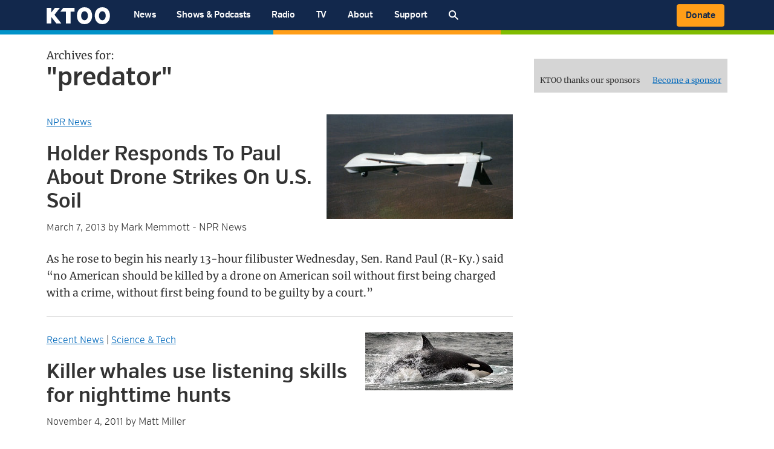

--- FILE ---
content_type: text/html; charset=UTF-8
request_url: https://www.ktoo.org/tag/predator/
body_size: 26689
content:
<!DOCTYPE html>
<html lang="en-US">
<head >
<meta charset="UTF-8" />
<meta name="viewport" content="width=device-width, initial-scale=1, viewport-fit=cover" />
<meta name='robots' content='index, follow, max-image-preview:large, max-snippet:-1, max-video-preview:-1' />

	<!-- This site is optimized with the Yoast SEO plugin v26.5 - https://yoast.com/wordpress/plugins/seo/ -->
	<title>predator Archives - KTOO</title>
	<link rel="canonical" href="http://www.ktoo.org/tag/predator/" />
	<meta property="og:locale" content="en_US" />
	<meta property="og:type" content="article" />
	<meta property="og:title" content="predator Archives - KTOO" />
	<meta property="og:url" content="http://www.ktoo.org/tag/predator/" />
	<meta property="og:site_name" content="KTOO" />
	<meta property="og:image" content="https://www.ktoo.org/wp-content/uploads/2021/01/KTOO_Default-social-preview_3.png" />
	<meta property="og:image:width" content="1920" />
	<meta property="og:image:height" content="1008" />
	<meta property="og:image:type" content="image/png" />
	<meta name="twitter:card" content="summary_large_image" />
	<meta name="twitter:site" content="@KTOOpubmedia" />
	<script type="application/ld+json" class="yoast-schema-graph">{"@context":"https://schema.org","@graph":[{"@type":"CollectionPage","@id":"http://www.ktoo.org/tag/predator/","url":"http://www.ktoo.org/tag/predator/","name":"predator Archives - KTOO","isPartOf":{"@id":"https://www.ktoo.org/#website"},"primaryImageOfPage":{"@id":"http://www.ktoo.org/tag/predator/#primaryimage"},"image":{"@id":"http://www.ktoo.org/tag/predator/#primaryimage"},"thumbnailUrl":"https://media.ktoo.org/2013/03/5582de-4ece8a65ef8432d3721d0e74344628b557187d2c-s6.jpg","breadcrumb":{"@id":"http://www.ktoo.org/tag/predator/#breadcrumb"},"inLanguage":"en-US"},{"@type":"ImageObject","inLanguage":"en-US","@id":"http://www.ktoo.org/tag/predator/#primaryimage","url":"https://media.ktoo.org/2013/03/5582de-4ece8a65ef8432d3721d0e74344628b557187d2c-s6.jpg","contentUrl":"https://media.ktoo.org/2013/03/5582de-4ece8a65ef8432d3721d0e74344628b557187d2c-s6.jpg","width":948,"height":532,"caption":"A Predator drone. General Atomics/Getty Images"},{"@type":"BreadcrumbList","@id":"http://www.ktoo.org/tag/predator/#breadcrumb","itemListElement":[{"@type":"ListItem","position":1,"name":"Home","item":"https://www.ktoo.org/"},{"@type":"ListItem","position":2,"name":"predator"}]},{"@type":"WebSite","@id":"https://www.ktoo.org/#website","url":"https://www.ktoo.org/","name":"KTOO","description":"Public media from Alaska’s capital","publisher":{"@id":"https://www.ktoo.org/#organization"},"potentialAction":[{"@type":"SearchAction","target":{"@type":"EntryPoint","urlTemplate":"https://www.ktoo.org/?s={search_term_string}"},"query-input":{"@type":"PropertyValueSpecification","valueRequired":true,"valueName":"search_term_string"}}],"inLanguage":"en-US"},{"@type":"Organization","@id":"https://www.ktoo.org/#organization","name":"KTOO","url":"https://www.ktoo.org/","logo":{"@type":"ImageObject","inLanguage":"en-US","@id":"https://www.ktoo.org/#/schema/logo/image/","url":"https://media.ktoo.org/2020/10/KTOO-Logo-color-bars.png","contentUrl":"https://media.ktoo.org/2020/10/KTOO-Logo-color-bars.png","width":2000,"height":1070,"caption":"KTOO"},"image":{"@id":"https://www.ktoo.org/#/schema/logo/image/"},"sameAs":["https://www.facebook.com/ktoopublicmedia","https://x.com/KTOOpubmedia","https://www.instagram.com/ktoopubmedia/"]}]}</script>
	<!-- / Yoast SEO plugin. -->


<link rel="alternate" type="application/rss+xml" title="KTOO &raquo; Feed" href="https://www.ktoo.org/feed/" />
<link rel="alternate" type="application/rss+xml" title="KTOO &raquo; Comments Feed" href="https://www.ktoo.org/comments/feed/" />
<link rel="alternate" type="application/rss+xml" title="KTOO &raquo; predator Tag Feed" href="https://www.ktoo.org/tag/predator/feed/" />
<style id='wp-img-auto-sizes-contain-inline-css' type='text/css'>
img:is([sizes=auto i],[sizes^="auto," i]){contain-intrinsic-size:3000px 1500px}
/*# sourceURL=wp-img-auto-sizes-contain-inline-css */
</style>
<link rel='stylesheet' id='ktoo-g3-css' href='https://www.ktoo.org/wp-content/themes/ktoo-g3/style.css?ver=1715924901' type='text/css' media='all' />
<style id='wp-block-library-inline-css' type='text/css'>
:root{--wp-block-synced-color:#7a00df;--wp-block-synced-color--rgb:122,0,223;--wp-bound-block-color:var(--wp-block-synced-color);--wp-editor-canvas-background:#ddd;--wp-admin-theme-color:#007cba;--wp-admin-theme-color--rgb:0,124,186;--wp-admin-theme-color-darker-10:#006ba1;--wp-admin-theme-color-darker-10--rgb:0,107,160.5;--wp-admin-theme-color-darker-20:#005a87;--wp-admin-theme-color-darker-20--rgb:0,90,135;--wp-admin-border-width-focus:2px}@media (min-resolution:192dpi){:root{--wp-admin-border-width-focus:1.5px}}.wp-element-button{cursor:pointer}:root .has-very-light-gray-background-color{background-color:#eee}:root .has-very-dark-gray-background-color{background-color:#313131}:root .has-very-light-gray-color{color:#eee}:root .has-very-dark-gray-color{color:#313131}:root .has-vivid-green-cyan-to-vivid-cyan-blue-gradient-background{background:linear-gradient(135deg,#00d084,#0693e3)}:root .has-purple-crush-gradient-background{background:linear-gradient(135deg,#34e2e4,#4721fb 50%,#ab1dfe)}:root .has-hazy-dawn-gradient-background{background:linear-gradient(135deg,#faaca8,#dad0ec)}:root .has-subdued-olive-gradient-background{background:linear-gradient(135deg,#fafae1,#67a671)}:root .has-atomic-cream-gradient-background{background:linear-gradient(135deg,#fdd79a,#004a59)}:root .has-nightshade-gradient-background{background:linear-gradient(135deg,#330968,#31cdcf)}:root .has-midnight-gradient-background{background:linear-gradient(135deg,#020381,#2874fc)}:root{--wp--preset--font-size--normal:16px;--wp--preset--font-size--huge:42px}.has-regular-font-size{font-size:1em}.has-larger-font-size{font-size:2.625em}.has-normal-font-size{font-size:var(--wp--preset--font-size--normal)}.has-huge-font-size{font-size:var(--wp--preset--font-size--huge)}.has-text-align-center{text-align:center}.has-text-align-left{text-align:left}.has-text-align-right{text-align:right}.has-fit-text{white-space:nowrap!important}#end-resizable-editor-section{display:none}.aligncenter{clear:both}.items-justified-left{justify-content:flex-start}.items-justified-center{justify-content:center}.items-justified-right{justify-content:flex-end}.items-justified-space-between{justify-content:space-between}.screen-reader-text{border:0;clip-path:inset(50%);height:1px;margin:-1px;overflow:hidden;padding:0;position:absolute;width:1px;word-wrap:normal!important}.screen-reader-text:focus{background-color:#ddd;clip-path:none;color:#444;display:block;font-size:1em;height:auto;left:5px;line-height:normal;padding:15px 23px 14px;text-decoration:none;top:5px;width:auto;z-index:100000}html :where(.has-border-color){border-style:solid}html :where([style*=border-top-color]){border-top-style:solid}html :where([style*=border-right-color]){border-right-style:solid}html :where([style*=border-bottom-color]){border-bottom-style:solid}html :where([style*=border-left-color]){border-left-style:solid}html :where([style*=border-width]){border-style:solid}html :where([style*=border-top-width]){border-top-style:solid}html :where([style*=border-right-width]){border-right-style:solid}html :where([style*=border-bottom-width]){border-bottom-style:solid}html :where([style*=border-left-width]){border-left-style:solid}html :where(img[class*=wp-image-]){height:auto;max-width:100%}:where(figure){margin:0 0 1em}html :where(.is-position-sticky){--wp-admin--admin-bar--position-offset:var(--wp-admin--admin-bar--height,0px)}@media screen and (max-width:600px){html :where(.is-position-sticky){--wp-admin--admin-bar--position-offset:0px}}

/*# sourceURL=wp-block-library-inline-css */
</style><style id='global-styles-inline-css' type='text/css'>
:root{--wp--preset--aspect-ratio--square: 1;--wp--preset--aspect-ratio--4-3: 4/3;--wp--preset--aspect-ratio--3-4: 3/4;--wp--preset--aspect-ratio--3-2: 3/2;--wp--preset--aspect-ratio--2-3: 2/3;--wp--preset--aspect-ratio--16-9: 16/9;--wp--preset--aspect-ratio--9-16: 9/16;--wp--preset--color--black: #000;--wp--preset--color--cyan-bluish-gray: #abb8c3;--wp--preset--color--white: #FFF;--wp--preset--color--pale-pink: #f78da7;--wp--preset--color--vivid-red: #cf2e2e;--wp--preset--color--luminous-vivid-orange: #ff6900;--wp--preset--color--luminous-vivid-amber: #fcb900;--wp--preset--color--light-green-cyan: #7bdcb5;--wp--preset--color--vivid-green-cyan: #00d084;--wp--preset--color--pale-cyan-blue: #8ed1fc;--wp--preset--color--vivid-cyan-blue: #0693e3;--wp--preset--color--vivid-purple: #9b51e0;--wp--preset--color--brand-1: #12284c;--wp--preset--color--light-text: #888;--wp--preset--color--light-background-light: #e2e2e2;--wp--preset--color--light-background-medium: #CCC;--wp--preset--color--light-background-dark: #BBB;--wp--preset--color--brand-highlight-1: #0093c9;--wp--preset--color--brand-highlight-2: #ff9e18;--wp--preset--color--brand-highlight-3: #80bc00;--wp--preset--gradient--vivid-cyan-blue-to-vivid-purple: linear-gradient(135deg,rgb(6,147,227) 0%,rgb(155,81,224) 100%);--wp--preset--gradient--light-green-cyan-to-vivid-green-cyan: linear-gradient(135deg,rgb(122,220,180) 0%,rgb(0,208,130) 100%);--wp--preset--gradient--luminous-vivid-amber-to-luminous-vivid-orange: linear-gradient(135deg,rgb(252,185,0) 0%,rgb(255,105,0) 100%);--wp--preset--gradient--luminous-vivid-orange-to-vivid-red: linear-gradient(135deg,rgb(255,105,0) 0%,rgb(207,46,46) 100%);--wp--preset--gradient--very-light-gray-to-cyan-bluish-gray: linear-gradient(135deg,rgb(238,238,238) 0%,rgb(169,184,195) 100%);--wp--preset--gradient--cool-to-warm-spectrum: linear-gradient(135deg,rgb(74,234,220) 0%,rgb(151,120,209) 20%,rgb(207,42,186) 40%,rgb(238,44,130) 60%,rgb(251,105,98) 80%,rgb(254,248,76) 100%);--wp--preset--gradient--blush-light-purple: linear-gradient(135deg,rgb(255,206,236) 0%,rgb(152,150,240) 100%);--wp--preset--gradient--blush-bordeaux: linear-gradient(135deg,rgb(254,205,165) 0%,rgb(254,45,45) 50%,rgb(107,0,62) 100%);--wp--preset--gradient--luminous-dusk: linear-gradient(135deg,rgb(255,203,112) 0%,rgb(199,81,192) 50%,rgb(65,88,208) 100%);--wp--preset--gradient--pale-ocean: linear-gradient(135deg,rgb(255,245,203) 0%,rgb(182,227,212) 50%,rgb(51,167,181) 100%);--wp--preset--gradient--electric-grass: linear-gradient(135deg,rgb(202,248,128) 0%,rgb(113,206,126) 100%);--wp--preset--gradient--midnight: linear-gradient(135deg,rgb(2,3,129) 0%,rgb(40,116,252) 100%);--wp--preset--font-size--small: 12px;--wp--preset--font-size--medium: 20px;--wp--preset--font-size--large: 20px;--wp--preset--font-size--x-large: 42px;--wp--preset--font-size--regular: 16px;--wp--preset--spacing--20: 0.44rem;--wp--preset--spacing--30: 0.67rem;--wp--preset--spacing--40: 1rem;--wp--preset--spacing--50: 1.5rem;--wp--preset--spacing--60: 2.25rem;--wp--preset--spacing--70: 3.38rem;--wp--preset--spacing--80: 5.06rem;--wp--preset--shadow--natural: 6px 6px 9px rgba(0, 0, 0, 0.2);--wp--preset--shadow--deep: 12px 12px 50px rgba(0, 0, 0, 0.4);--wp--preset--shadow--sharp: 6px 6px 0px rgba(0, 0, 0, 0.2);--wp--preset--shadow--outlined: 6px 6px 0px -3px rgb(255, 255, 255), 6px 6px rgb(0, 0, 0);--wp--preset--shadow--crisp: 6px 6px 0px rgb(0, 0, 0);}:where(.is-layout-flex){gap: 0.5em;}:where(.is-layout-grid){gap: 0.5em;}body .is-layout-flex{display: flex;}.is-layout-flex{flex-wrap: wrap;align-items: center;}.is-layout-flex > :is(*, div){margin: 0;}body .is-layout-grid{display: grid;}.is-layout-grid > :is(*, div){margin: 0;}:where(.wp-block-columns.is-layout-flex){gap: 2em;}:where(.wp-block-columns.is-layout-grid){gap: 2em;}:where(.wp-block-post-template.is-layout-flex){gap: 1.25em;}:where(.wp-block-post-template.is-layout-grid){gap: 1.25em;}.has-black-color{color: var(--wp--preset--color--black) !important;}.has-cyan-bluish-gray-color{color: var(--wp--preset--color--cyan-bluish-gray) !important;}.has-white-color{color: var(--wp--preset--color--white) !important;}.has-pale-pink-color{color: var(--wp--preset--color--pale-pink) !important;}.has-vivid-red-color{color: var(--wp--preset--color--vivid-red) !important;}.has-luminous-vivid-orange-color{color: var(--wp--preset--color--luminous-vivid-orange) !important;}.has-luminous-vivid-amber-color{color: var(--wp--preset--color--luminous-vivid-amber) !important;}.has-light-green-cyan-color{color: var(--wp--preset--color--light-green-cyan) !important;}.has-vivid-green-cyan-color{color: var(--wp--preset--color--vivid-green-cyan) !important;}.has-pale-cyan-blue-color{color: var(--wp--preset--color--pale-cyan-blue) !important;}.has-vivid-cyan-blue-color{color: var(--wp--preset--color--vivid-cyan-blue) !important;}.has-vivid-purple-color{color: var(--wp--preset--color--vivid-purple) !important;}.has-black-background-color{background-color: var(--wp--preset--color--black) !important;}.has-cyan-bluish-gray-background-color{background-color: var(--wp--preset--color--cyan-bluish-gray) !important;}.has-white-background-color{background-color: var(--wp--preset--color--white) !important;}.has-pale-pink-background-color{background-color: var(--wp--preset--color--pale-pink) !important;}.has-vivid-red-background-color{background-color: var(--wp--preset--color--vivid-red) !important;}.has-luminous-vivid-orange-background-color{background-color: var(--wp--preset--color--luminous-vivid-orange) !important;}.has-luminous-vivid-amber-background-color{background-color: var(--wp--preset--color--luminous-vivid-amber) !important;}.has-light-green-cyan-background-color{background-color: var(--wp--preset--color--light-green-cyan) !important;}.has-vivid-green-cyan-background-color{background-color: var(--wp--preset--color--vivid-green-cyan) !important;}.has-pale-cyan-blue-background-color{background-color: var(--wp--preset--color--pale-cyan-blue) !important;}.has-vivid-cyan-blue-background-color{background-color: var(--wp--preset--color--vivid-cyan-blue) !important;}.has-vivid-purple-background-color{background-color: var(--wp--preset--color--vivid-purple) !important;}.has-black-border-color{border-color: var(--wp--preset--color--black) !important;}.has-cyan-bluish-gray-border-color{border-color: var(--wp--preset--color--cyan-bluish-gray) !important;}.has-white-border-color{border-color: var(--wp--preset--color--white) !important;}.has-pale-pink-border-color{border-color: var(--wp--preset--color--pale-pink) !important;}.has-vivid-red-border-color{border-color: var(--wp--preset--color--vivid-red) !important;}.has-luminous-vivid-orange-border-color{border-color: var(--wp--preset--color--luminous-vivid-orange) !important;}.has-luminous-vivid-amber-border-color{border-color: var(--wp--preset--color--luminous-vivid-amber) !important;}.has-light-green-cyan-border-color{border-color: var(--wp--preset--color--light-green-cyan) !important;}.has-vivid-green-cyan-border-color{border-color: var(--wp--preset--color--vivid-green-cyan) !important;}.has-pale-cyan-blue-border-color{border-color: var(--wp--preset--color--pale-cyan-blue) !important;}.has-vivid-cyan-blue-border-color{border-color: var(--wp--preset--color--vivid-cyan-blue) !important;}.has-vivid-purple-border-color{border-color: var(--wp--preset--color--vivid-purple) !important;}.has-vivid-cyan-blue-to-vivid-purple-gradient-background{background: var(--wp--preset--gradient--vivid-cyan-blue-to-vivid-purple) !important;}.has-light-green-cyan-to-vivid-green-cyan-gradient-background{background: var(--wp--preset--gradient--light-green-cyan-to-vivid-green-cyan) !important;}.has-luminous-vivid-amber-to-luminous-vivid-orange-gradient-background{background: var(--wp--preset--gradient--luminous-vivid-amber-to-luminous-vivid-orange) !important;}.has-luminous-vivid-orange-to-vivid-red-gradient-background{background: var(--wp--preset--gradient--luminous-vivid-orange-to-vivid-red) !important;}.has-very-light-gray-to-cyan-bluish-gray-gradient-background{background: var(--wp--preset--gradient--very-light-gray-to-cyan-bluish-gray) !important;}.has-cool-to-warm-spectrum-gradient-background{background: var(--wp--preset--gradient--cool-to-warm-spectrum) !important;}.has-blush-light-purple-gradient-background{background: var(--wp--preset--gradient--blush-light-purple) !important;}.has-blush-bordeaux-gradient-background{background: var(--wp--preset--gradient--blush-bordeaux) !important;}.has-luminous-dusk-gradient-background{background: var(--wp--preset--gradient--luminous-dusk) !important;}.has-pale-ocean-gradient-background{background: var(--wp--preset--gradient--pale-ocean) !important;}.has-electric-grass-gradient-background{background: var(--wp--preset--gradient--electric-grass) !important;}.has-midnight-gradient-background{background: var(--wp--preset--gradient--midnight) !important;}.has-small-font-size{font-size: var(--wp--preset--font-size--small) !important;}.has-medium-font-size{font-size: var(--wp--preset--font-size--medium) !important;}.has-large-font-size{font-size: var(--wp--preset--font-size--large) !important;}.has-x-large-font-size{font-size: var(--wp--preset--font-size--x-large) !important;}
/*# sourceURL=global-styles-inline-css */
</style>

<style id='classic-theme-styles-inline-css' type='text/css'>
/*! This file is auto-generated */
.wp-block-button__link{color:#fff;background-color:#32373c;border-radius:9999px;box-shadow:none;text-decoration:none;padding:calc(.667em + 2px) calc(1.333em + 2px);font-size:1.125em}.wp-block-file__button{background:#32373c;color:#fff;text-decoration:none}
/*# sourceURL=/wp-includes/css/classic-themes.min.css */
</style>
<link rel='stylesheet' id='invintus_plugin_shared-css' href='https://www.ktoo.org/wp-content/plugins/invintus-master/dist/css/shared-style.css?ver=0.1.2' type='text/css' media='all' />
<link rel='stylesheet' id='invintus_plugin_frontend-css' href='https://www.ktoo.org/wp-content/plugins/invintus-master/dist/css/style.css?ver=0.1.2' type='text/css' media='all' />
<link rel='stylesheet' id='ktoo-announcements-css' href='https://www.ktoo.org/wp-content/plugins/ktoo-announcements/announcements.css?ver=1.1.7' type='text/css' media='all' />
<link rel='stylesheet' id='legacy-shortcode-styles-css' href='https://www.ktoo.org/wp-content/plugins/ktoo-legacy-shortcodes/legacy-shortcodes.css?ver=6.9' type='text/css' media='all' />
<link rel='stylesheet' id='program-segment-styles-css' href='https://www.ktoo.org/wp-content/plugins/ktoo-program-segments/includes/../assets/css/segments.css?ver=0.5' type='text/css' media='all' />
<link rel='stylesheet' id='ktoo-videos-css' href='https://www.ktoo.org/wp-content/plugins/ktoo-videos/ktoo-videos.css?ver=6.9' type='text/css' media='all' />
<link rel='stylesheet' id='notification-bell-css' href='https://www.ktoo.org/wp-content/plugins/push-notification-user-tags/assets/css/bell.css?ver=0.1' type='text/css' media='all' />
<link rel='stylesheet' id='symple_shortcode_styles-css' href='https://www.ktoo.org/wp-content/plugins/symple-shortcodes/shortcodes/css/symple_shortcodes_styles.css?ver=6.9' type='text/css' media='all' />
<link rel='stylesheet' id='ea-style-css' href='https://www.ktoo.org/wp-content/themes/ktoo-g3/assets/css/main.css?ver=1715924901' type='text/css' media='all' />
<style id='has-inline-styles-inline-css' type='text/css'>
.has-social-placeholder {display: none;height: 0;width: 0;overflow: hidden;}.has-inline-text { background-color: #ffefb1; color: #000000; }.has-inline-text:hover { background-color: #fcd63c; color: #000000; }
/*# sourceURL=has-inline-styles-inline-css */
</style>
<script type="text/javascript" src="https://www.ktoo.org/wp-includes/js/jquery/jquery.js" id="jquery-js"></script>
<script type="text/javascript" src="https://www.ktoo.org/wp-content/plugins/ktoo-streaming-helper/ktoo-streaming.js?ver=2109952015" id="ktoo-streaming-script-js"></script>
<link rel="https://api.w.org/" href="https://www.ktoo.org/wp-json/" /><link rel="alternate" title="JSON" type="application/json" href="https://www.ktoo.org/wp-json/wp/v2/tags/219" /><link rel="EditURI" type="application/rsd+xml" title="RSD" href="https://www.ktoo.org/xmlrpc.php?rsd" />
<style>
.election-profile-listing li {
    float: left;
    display: block;
     padding: 0 0.7%;
}

.main-content .election-profile-listing {
    margin-left: 0;
}
.row .col .election-profile-listing h6 {
    font-size: 12pt;
}
.row .col .election-profile-listing a img {
    margin-bottom: 0;
}
h4.election-profile-seat-header {
    text-align: center;
}
</style>

	<style>.redirect-notice {
    background: #dfe3ec;
    padding: 5px 10px;
    margin: 10px auto 20px auto;
    max-width: 93%;
}

.redirect-notice h5 {
    margin-bottom: 2px;
}</style>
<style>
.notification-bell-icon-img .icon-background {
    fill:#0093C9;
}

.notification-bell-icon-img .icon-foreground {
    fill:white;
}
.notification-icon_tooltip {
    background:#12284C;
    color: white;
    border: 1px solid rgba(255,255,255,0.5);
}



    .notification-icon_tooltip {
        position: absolute;
        left: 80%;
        top: 50%;
        transform-origin: left center;
        padding: 6px 10px 6px 16px;
    }
    .notification-icon {
        left: 10px;
    }



</style>
    <style> .sf-js-enabled #menu-item-188109 {-ms-grid-column: 1; grid-column: 1; -ms-grid-row: 1; grid-row-start: 1; -ms-grid-row-span: 11; grid-row-end: span 11} .sf-js-enabled #menu-item-188122 {-ms-grid-column: 2; grid-column: 2; -ms-grid-row: 1; grid-row-start: 1; -ms-grid-row-span: 9; grid-row-end: span 9} .sf-js-enabled #menu-item-188997 {-ms-grid-column: 2; grid-column: 2; -ms-grid-row: 10; grid-row-start: 10; -ms-grid-row-span: 1; grid-row-end: span 1} .sf-js-enabled #menu-item-188108 > .sub-menu {width: 700px; -ms-grid-columns: 10fr 50%; grid-template-columns: 10fr 50%} .sf-js-enabled #menu-item-188136 {-ms-grid-column: 1; grid-column: 1; -ms-grid-row: 1; grid-row-start: 1; -ms-grid-row-span: 9; grid-row-end: span 9} .sf-js-enabled #menu-item-188143 {-ms-grid-column: 1; grid-column: 1; padding-left: 0; margin-left: 0; border-left: 0; -ms-grid-row: 10; grid-row-start: 10; -ms-grid-row-span: 4; grid-row-end: span 4} .sf-js-enabled #menu-item-188144 {-ms-grid-column: 2; grid-column: 2; -ms-grid-row: 1; grid-row-start: 1; -ms-grid-row-span: 5; grid-row-end: span 5} .sf-js-enabled #menu-item-188149 {-ms-grid-column: 2; grid-column: 2; -ms-grid-row: 6; grid-row-start: 6; -ms-grid-row-span: 5; grid-row-end: span 5} .sf-js-enabled #menu-item-188154 {-ms-grid-column: 3; grid-column: 3; -ms-grid-row: 1; grid-row-start: 1; -ms-grid-row-span: 8; grid-row-end: span 8} .sf-js-enabled #menu-item-188160 {-ms-grid-column: 3; grid-column: 3; -ms-grid-row: 9; grid-row-start: 9; -ms-grid-row-span: 6; grid-row-end: span 6} .sf-js-enabled #menu-item-188165 {-ms-grid-column: 4; grid-column: 4; -ms-grid-row: 1; grid-row-start: 1; -ms-grid-row-span: 1; grid-row-end: span 1} .sf-js-enabled #menu-item-188133 > .sub-menu {width: 770px; -ms-grid-columns: 8fr 10fr 10fr 6fr; grid-template-columns: 8fr 10fr 10fr 6fr} .sf-js-enabled #menu-item-188176 {-ms-grid-column: 1; grid-column: 1; -ms-grid-row: 1; grid-row-start: 1; -ms-grid-row-span: 4; grid-row-end: span 4} .sf-js-enabled #menu-item-198520 {-ms-grid-column: 2; grid-column: 2; -ms-grid-row: 1; grid-row-start: 1; -ms-grid-row-span: 5; grid-row-end: span 5} .sf-js-enabled #menu-item-198522 {-ms-grid-column: 3; grid-column: 3; -ms-grid-row: 1; grid-row-start: 1; -ms-grid-row-span: 5; grid-row-end: span 5} .sf-js-enabled #menu-item-188168 > .sub-menu {width: 700px; -ms-grid-columns: 10fr 10fr 10fr; grid-template-columns: 10fr 10fr 10fr} .sf-js-enabled #menu-item-188187 {-ms-grid-column: 1; grid-column: 1; -ms-grid-row: 1; grid-row-start: 1; -ms-grid-row-span: 5; grid-row-end: span 5} .sf-js-enabled #menu-item-188192 {-ms-grid-column: 2; grid-column: 2; -ms-grid-row: 1; grid-row-start: 1; -ms-grid-row-span: 1; grid-row-end: span 1} .sf-js-enabled #menu-item-188186 > .sub-menu {width: 310px; -ms-grid-columns: 10fr 10fr; grid-template-columns: 10fr 10fr}</style><!-- scanning menu items: 116--><style>.sf-js-enabled #menu-item-188108 > .sub-menu {transform:translate(-12%,0px)}.sf-js-enabled #menu-item-188133 > .sub-menu {transform:translate(-33%,0px)}</style><script async src="https://securepubads.g.doubleclick.net/tag/js/gpt.js"></script>
<script>
  window.googletag = window.googletag || {cmd: []};
  googletag.cmd.push(function() {

/** General ads **/
    googletag.defineSlot('/21632471664/ktoo-sidebar/ktoo-sidebar-02', [[300, 250], [300, 300], [300, 600]], 'div-gpt-ad-1572298254986-0').addService(googletag.pubads());

   googletag.defineSlot('/21632471664/ktoo-sidebar/ktoo-sidebar-03', [300, 250], 'div-gpt-ad-1572300007098-0').addService(googletag.pubads())
.setCollapseEmptyDiv(true);;

/** JPM **/
googletag.defineSlot('/21632471664/juneau-afternoon-1', [300, 250], 'div-gpt-ad-1576697402120-0').addService(googletag.pubads());
googletag.defineSlot('/21632471664/juneau-afternoon-1/juneau-afternoon-3', [300, 250], 'div-gpt-ad-1610387119798-0').addService(googletag.pubads()).setCollapseEmptyDiv(true);
googletag.defineSlot('/21632471664/juneau-afternoon-1/juneau-afternoon-2', [300, 250], 'div-gpt-ad-1610387272836-0').addService(googletag.pubads()).setCollapseEmptyDiv(true);

/** Black Awareness Association **/
googletag.defineSlot('/21632471664/jpm_black_awareness_association_1', [300, 250], 'div-gpt-ad-1624382315012-0').addService(googletag.pubads());

/** FolkFest **/

var ffmapping = googletag.sizeMapping().
addSize([1350, 690], [1280, 175]).
addSize([540, 480], [468, 63]).
addSize([0, 0], [299, 43]). 
build();

googletag.defineSlot('/21632471664/folk-fest/folk-fest-banner', [1280, 175], 'div-gpt-ad-1586206020064-0').defineSizeMapping(ffmapping).addService(googletag.pubads()).setCollapseEmptyDiv(true);
googletag.defineSlot('/21632471664/folk-fest/folk-fest-1', [300, 250], 'div-gpt-ad-1586205819593-0').addService(googletag.pubads()).setCollapseEmptyDiv(true);
googletag.defineSlot('/21632471664/folk-fest/folk-fest-2', [300, 250], 'div-gpt-ad-1586205967876-0').addService(googletag.pubads()).setCollapseEmptyDiv(true);

/** Gavel **/
googletag.defineSlot('/21632471664/gavel-ads/gavel-ad-1', [300, 250], 'div-gpt-ad-1611018302882-0').addService(googletag.pubads()).setCollapseEmptyDiv(true);
googletag.defineSlot('/21632471664/gavel-ads/gavel-ad-2', [300, 250], 'div-gpt-ad-1611018409113-0').addService(googletag.pubads()).setCollapseEmptyDiv(true);


    googletag.pubads().enableSingleRequest();
    googletag.enableServices();


//googletag.pubads().collapseEmptyDivs();

  });

</script>
<link rel="dns-prefetch" href="https://fonts.gstatic.com/">
<link rel="preload" href="/wp-content/themes/ktoo-g3/assets/fonts/verbcondsemibold-webfont.woff2" as="font" crossorigin >
<link rel="preload" href="https://fonts.gstatic.com/s/merriweather/v21/u-440qyriQwlOrhSvowK_l5-fCZMdeX3rg.woff2" as="font" crossorigin >


<style>
@font-face {
  font-family: 'Verb Condensed';
  font-style: normal;
  font-weight: 600;
  src: /* local('Verb'),*/
       url('/wp-content/themes/ktoo-g3/assets/fonts/verbcondsemibold-webfont.woff2') format('woff2'), 
       url('/wp-content/themes/ktoo-g3/assets/fonts/verbcondsemibold-webfont.woff') format('woff'), 
       url('/wp-content/themes/ktoo-g3/assets/fonts/verbcondsemibold-webfont.ttf') format('truetype'),
       url('/wp-content/themes/ktoo-g3/assets/fonts/verbcondsemibold-webfont.eot') format('embedded-opentype');
}

@font-face {
  font-family: 'Verb Condensed';
  font-style: normal;
  font-weight: 700;
  src: /* local('Verb'), */
       url('/wp-content/themes/ktoo-g3/assets/fonts/verbcondbold-webfont.woff2') format('woff2'),
       url('/wp-content/themes/ktoo-g3/assets/fonts/verbcondbold-webfont.woff') format('woff'), 
       url('/wp-content/themes/ktoo-g3/assets/fonts/verbcondbold-webfont.ttf') format('truetype'),
       url('/wp-content/themes/ktoo-g3/assets/fonts/verbcondbold-webfont.eot') format('embedded-opentype');
}

@font-face {
  font-family: 'Verb Condensed';
  font-style: normal;
  font-weight: 300;
  src: /* local('Verb'), */
       url('/wp-content/themes/ktoo-g3/assets/fonts/verbcondlight-webfont.woff2') format('woff2'),
       url('/wp-content/themes/ktoo-g3/assets/fonts/verbcondlight-webfont.woff') format('woff'), 
       url('/wp-content/themes/ktoo-g3/assets/fonts/verbcondlight-webfont.ttf') format('truetype'),
       url('/wp-content/themes/ktoo-g3/assets/fonts/verbcondlight-webfont.eot') format('embedded-opentype');
}

@font-face {
  font-family: 'Merriweather';
  font-style: normal;
  font-weight: 400;
  font-display: swap;
  src: local('Merriweather Regular'), local('Merriweather-Regular'), url(https://fonts.gstatic.com/s/merriweather/v21/u-440qyriQwlOrhSvowK_l5-fCZMdeX3rg.woff2) format('woff2');
  unicode-range: U+0000-00FF, U+0131, U+0152-0153, U+02BB-02BC, U+02C6, U+02DA, U+02DC, U+2000-206F, U+2074, U+20AC, U+2122, U+2191, U+2193, U+2212, U+2215, U+FEFF, U+FFFD;
}
</style>

<!-- Google Tag Manager -->
<script>(function(w,d,s,l,i){w[l]=w[l]||[];w[l].push({'gtm.start':
new Date().getTime(),event:'gtm.js'});var f=d.getElementsByTagName(s)[0],
j=d.createElement(s),dl=l!='dataLayer'?'&l='+l:'';j.async=true;j.src=
'https://www.googletagmanager.com/gtm.js?id='+i+dl;f.parentNode.insertBefore(j,f);
})(window,document,'script','dataLayer','GTM-W6G65JFZ');</script>
<!-- End Google Tag Manager -->      <meta name="onesignal" content="wordpress-plugin"/>
            <script>

      window.OneSignalDeferred = window.OneSignalDeferred || [];

      OneSignalDeferred.push(function(OneSignal) {
        var oneSignal_options = {};
        window._oneSignalInitOptions = oneSignal_options;

        oneSignal_options['serviceWorkerParam'] = { scope: '/wp-content/plugins/onesignal-free-web-push-notifications/sdk_files/push/onesignal/' };
oneSignal_options['serviceWorkerPath'] = 'OneSignalSDKWorker.js';

        OneSignal.Notifications.setDefaultUrl("https://www.ktoo.org");

        oneSignal_options['wordpress'] = true;
oneSignal_options['appId'] = 'f2da4854-7cf6-4fc0-b623-bfe1e3b3c61d';
oneSignal_options['allowLocalhostAsSecureOrigin'] = true;
oneSignal_options['welcomeNotification'] = { };
oneSignal_options['welcomeNotification']['title'] = "";
oneSignal_options['welcomeNotification']['message'] = "";
oneSignal_options['path'] = "https://www.ktoo.org/wp-content/plugins/onesignal-free-web-push-notifications/sdk_files/";
oneSignal_options['safari_web_id'] = "web.onesignal.auto.2d9123a5-f6c1-46fe-a6d4-d9acca55dc3d";
oneSignal_options['promptOptions'] = { };
              OneSignal.init(window._oneSignalInitOptions);
                    });

      function documentInitOneSignal() {
        var oneSignal_elements = document.getElementsByClassName("OneSignal-prompt");

        var oneSignalLinkClickHandler = function(event) { OneSignal.Notifications.requestPermission(); event.preventDefault(); };        for(var i = 0; i < oneSignal_elements.length; i++)
          oneSignal_elements[i].addEventListener('click', oneSignalLinkClickHandler, false);
      }

      if (document.readyState === 'complete') {
           documentInitOneSignal();
      }
      else {
           window.addEventListener("load", function(event){
               documentInitOneSignal();
          });
      }
    </script>
<link rel="apple-touch-icon" sizes="180x180" href="/apple-touch-icon.png?v=gAeya7pBRd">
<link rel="icon" type="image/png" sizes="32x32" href="/favicon-32x32.png?v=gAeya7pBRd">
<link rel="icon" type="image/png" sizes="192x192" href="/android-chrome-192x192.png?v=gAeya7pBRd">
<link rel="icon" type="image/png" sizes="16x16" href="/favicon-16x16.png?v=gAeya7pBRd">
<link rel="manifest" href="/site.webmanifest?v=gAeya7pBRd">
<link rel="mask-icon" href="/safari-pinned-tab.svg?v=gAeya7pBRd" color="#12284c">
<link rel="shortcut icon" href="/favicon.ico?v=gAeya7pBRd">
<meta name="apple-mobile-web-app-title" content="KTOO">
<meta name="application-name" content="KTOO">
<meta name="msapplication-TileColor" content="#12284c">
<meta name="msapplication-TileImage" content="/mstile-144x144.png?v=gAeya7pBRd">
<meta name="theme-color" content="#ffffff">
		<style type="text/css" id="wp-custom-css">
			.genesis-nav-menu .menu-button.dropdown-button a {
    display: inline;
    margin: 10px;
}

/* push signup */
.push-notification-category input[type="checkbox"] {
    height: 22px;
    margin-right: 8px;
    vertical-align: middle;
}


.wp-block-push-notification-signup  {
    padding: 10px 16px;
}

.push-notification-category {
    line-height: 1.7;
}

.push-notification-signup .wp-block-group__inner-container {
    padding: 0;
}


/*legacy giving*/

.padding-25 {padding:25px}


/* user lists */

.user-list p {
	margin-top: 1em;
	line-height: 1.625em;
	margin-bottom: 2em;
}

/* candidate profiles */

.answer h3 a {
	text-decoration: none;
}

.answer h4 a {
	text-decoration: none;
	font-style: normal;
}		</style>
		</head>
<body class="archive tag tag-predator tag-219 wp-custom-logo wp-embed-responsive wp-theme-genesis wp-child-theme-ktoo-g3 symple-shortcodes  symple-shortcodes-responsive header-full-width content-sidebar genesis-breadcrumbs-hidden genesis-footer-widgets-visible has-body"><!-- Google Tag Manager (noscript) -->
<noscript><iframe src="https://www.googletagmanager.com/ns.html?id=GTM-W6G65JFZ"
height="0" width="0" style="display:none;visibility:hidden"></iframe></noscript>
<!-- End Google Tag Manager (noscript) --><!-- Google tag (gtag.js) -->
<script async src="https://www.googletagmanager.com/gtag/js?id=G-EK5WELLL10"></script>
<script>
  window.dataLayer = window.dataLayer || [];
  function gtag(){dataLayer.push(arguments);}
  gtag('js', new Date());

  gtag('config', 'G-EK5WELLL10');
</script><div class="site-container"><ul class="genesis-skip-link"><li><a href="#genesis-nav-primary" class="screen-reader-shortcut"> Skip to primary navigation</a></li><li><a href="#main-content" class="screen-reader-shortcut"> Skip to main content</a></li><li><a href="#genesis-sidebar-primary" class="screen-reader-shortcut"> Skip to primary sidebar</a></li><li><a href="#genesis-footer-widgets" class="screen-reader-shortcut"> Skip to footer</a></li></ul><header class="site-header"><div class="wrap"><div class="branded-menu-border"><div class="brand-1"></div><div class="brand-2"></div><div class="brand-3"></div></div><div class="title-area"><a href="https://www.ktoo.org/" class="custom-logo-link" rel="home"><img width="18" height="4" src="https://media.ktoo.org/2020/01/KTOO_Public-Media_Alaska.svg" class="custom-logo" alt="KTOO" decoding="async" /></a><p class="site-title"><a href="https://www.ktoo.org/">KTOO</a></p></div><nav class="nav-primary nav-menu" aria-label="Main" id="genesis-nav-primary nav-menu"><ul id="menu-main-menu-g3" class="menu genesis-nav-menu menu-primary js-superfish"><div class="menu-item menu-spacer" style="width: 25px"></div><li id="menu-item-188108" class="menu-item menu-item-has-children not-button column-end megamenu"><a href="https://www.ktoo.org/news/"><span >News</span></a>
<ul class="sub-menu">
	<li id="menu-item-188109" class="menu-item menu-item-has-children not-button hidden-menu-item column-end mobile-expanded"><a href="#"><span >General news</span></a>
	<ul class="sub-menu">
		<li id="menu-item-188110" class="menu-item not-button column-end"><a href="https://www.ktoo.org/category/news/topics/government/state-government/"><span >State Government</span></a></li>
		<li id="menu-item-188112" class="menu-item not-button column-end"><a href="https://www.ktoo.org/category/news/topics/education-community/"><span >Education</span></a></li>
		<li id="menu-item-252062" class="menu-item not-button column-end"><a href="https://www.ktoo.org/category/news/topics/environment/weather/"><span >Weather</span></a></li>
		<li id="menu-item-281484" class="menu-item not-button column-end"><a href="/elections"><span >Elections</span></a></li>
		<li id="menu-item-188118" class="menu-item menu-item-has-children not-button column-end"><a href="https://www.ktoo.org/category/news/topics/economy-2/"><span >Economy</span></a>
		<ul class="sub-menu">
			<li id="menu-item-188119" class="menu-item not-button column-end"><a href="https://www.ktoo.org/category/news/topics/economy-2/business/"><span >Business</span></a></li>
			<li id="menu-item-188120" class="menu-item not-button column-end"><a href="https://www.ktoo.org/category/news/topics/economy-2/fisheries-economy-2/"><span >Fisheries</span></a></li>
			<li id="menu-item-188121" class="menu-item not-button column-end"><a href="https://www.ktoo.org/category/news/topics/economy-2/energy-mining/"><span >Energy &amp; Mining</span></a></li>
		</ul>
</li>
		<li id="menu-item-188113" class="menu-item menu-item-has-children not-button column-end"><a href="https://www.ktoo.org/category/news/topics/public-safety/"><span >Public Safety</span></a>
		<ul class="sub-menu">
			<li id="menu-item-342851" class="menu-item not-button column-end"><a href="https://www.ktoo.org/category/news/topics/environment/glacial-outburst-flooding/"><span >Glacial Outburst Flooding</span></a></li>
			<li id="menu-item-188114" class="menu-item not-button column-end"><a href="https://www.ktoo.org/category/news/topics/public-safety/crime-courts/"><span >Crime &amp; Courts</span></a></li>
			<li id="menu-item-188115" class="menu-item not-button column-end"><a href="https://www.ktoo.org/category/news/topics/public-safety/search-rescue/"><span >Search &amp; Rescue</span></a></li>
		</ul>
</li>
		<li id="menu-item-322701" class="menu-item not-button column-end"><a href="https://www.ktoo.org/filipinos-in-alaska/"><span >Filipinos in Alaska</span></a></li>
		<li id="menu-item-188116" class="menu-item menu-item-has-children not-button column-end"><a href="https://www.ktoo.org/category/news/topics/arts-culture/"><span >Arts &amp; Culture</span></a>
		<ul class="sub-menu">
			<li id="menu-item-332670" class="menu-item not-button column-end"><a href="https://www.ktoo.org/category/news/topics/arts-culture/alaska-native-culture/wordoftheweek/"><span >Lingít Word of the Week</span></a></li>
			<li id="menu-item-332671" class="menu-item not-button column-end"><a href="https://www.ktoo.org/category/news/topics/community/tongass-voices/"><span >Tongass Voices</span></a></li>
		</ul>
</li>
		<li id="menu-item-188117" class="menu-item not-button column-end"><a href="https://www.ktoo.org/category/news/topics/environment/outdoors/"><span >Outdoors</span></a></li>
		<li id="menu-item-188111" class="menu-item not-button column-end"><a href="https://www.ktoo.org/alaskasenergydesk/"><span >Alaska’s Energy Desk</span></a></li>
	</ul>
</li>
	<li id="menu-item-188122" class="menu-item menu-item-has-children not-button column-end no-link"><a><span >Across Alaska</span></a>
	<ul class="sub-menu">
		<li id="menu-item-188123" class="menu-item menu-item-has-children not-button column-end"><a href="https://www.ktoo.org/category/news/alaska/juneau/"><span >Juneau</span></a>
		<ul class="sub-menu">
			<li id="menu-item-188124" class="menu-item not-button column-end"><a href="https://www.ktoo.org/category/news/topics/government/local-government/"><span >Local Government</span></a></li>
			<li id="menu-item-188125" class="menu-item not-button column-end"><a href="https://www.ktoo.org/category/news/topics/government/local-government/cbj-assembly-meetings/"><span >CBJ Assembly Meetings</span></a></li>
		</ul>
</li>
		<li id="menu-item-188126" class="menu-item not-button column-end"><a href="https://www.ktoo.org/category/news/alaska/southeast-news2/"><span >Southeast</span></a></li>
		<li id="menu-item-188127" class="menu-item not-button column-end"><a href="https://www.ktoo.org/category/news/alaska/southcentral/"><span >Southcentral</span></a></li>
		<li id="menu-item-188128" class="menu-item not-button column-end"><a href="https://www.ktoo.org/category/news/alaska/western-alaska/"><span >Western</span></a></li>
		<li id="menu-item-188129" class="menu-item not-button column-end"><a href="https://www.ktoo.org/category/news/alaska/aleutians/"><span >Aleutians</span></a></li>
		<li id="menu-item-188130" class="menu-item not-button column-end"><a href="https://www.ktoo.org/category/news/alaska/arctic/"><span >Arctic</span></a></li>
		<li id="menu-item-188131" class="menu-item not-button column-end"><a href="https://www.ktoo.org/category/news/alaska/interior/"><span >Interior</span></a></li>
		<li id="menu-item-188132" class="menu-item not-button column-end"><a href="https://www.ktoo.org/category/news/alaska/north-slope/"><span >North Slope</span></a></li>
	</ul>
</li>
	<li id="menu-item-188997" class="menu-item not-button column-continue"><a href="https://www.ktoo.org/thesignal/"><span >The Signal</span><div class="description">A weekly Alaska news email from KTOO.</div></a></li>
</ul>
</li>
<li id="menu-item-188133" class="menu-item menu-item-has-children not-button column-end megamenu"><a><span >Shows &#038; Podcasts</span></a>
<ul class="sub-menu">
	<li id="menu-item-188136" class="menu-item menu-item-has-children not-button column-end"><a href="https://www.ktoo.org/podcasts/"><span >Podcasts</span></a>
	<ul class="sub-menu">
		<li id="menu-item-342850" class="menu-item not-button column-end"><a href="https://www.ktoo.org/category/local-programs/outburst/"><span >Outburst</span></a></li>
		<li id="menu-item-188140" class="menu-item not-button column-end"><a href="https://www.ktoo.org/podcasts/news-update/"><span >KTOO News Update</span></a></li>
		<li id="menu-item-188139" class="menu-item not-button column-end"><a href="https://www.ktoo.org/curiousjuneau/"><span >Curious Juneau</span></a></li>
		<li id="menu-item-331331" class="menu-item not-button column-end"><a href="https://www.ktoo.org/programs/gardentalk/"><span >Gardentalk</span></a></li>
		<li id="menu-item-200425" class="menu-item not-button column-end"><a href="https://www.ktoo.org/juneau-afternoon/culture-rich-conversations/"><span >Culture Rich Conversations</span></a></li>
		<li id="menu-item-322455" class="menu-item not-button column-end"><a href="https://www.ktoo.org/mgakuwento/"><span >Mga Kuwento</span></a></li>
		<li id="menu-item-188137" class="menu-item not-button column-end"><a href="https://www.ktoo.org/cruisetown/"><span >Cruise Town</span></a></li>
		<li id="menu-item-188142" class="menu-item menu-button menu-button-1 column-end"><a href="https://www.ktoo.org/podcasts/"><span >All podcasts</span></a></li>
	</ul>
</li>
	<li id="menu-item-188143" class="menu-item menu-item-has-children not-button column-continue"><a href="https://www.ktoo.org/juneau-afternoon/"><span >Juneau Afternoon</span></a>
	<ul class="sub-menu">
		<li id="menu-item-333980" class="menu-item not-button column-end"><a href="https://www.ktoo.org/juneau-afternoon/"><span >Juneau Afternoon</span></a></li>
		<li id="menu-item-333978" class="menu-item not-button column-end"><a href="https://www.ktoo.org/category/local-programs/juneau-afternoon/songwriters-on-songwriters/"><span >Songwriters on Songwriters</span></a></li>
		<li id="menu-item-192131" class="menu-item not-button column-end"><a href="https://www.ktoo.org/tag/lingit-aani-kaa-kei-nas-ax%CC%B1-haa-yoo-x%CC%B1atangi/"><span >Lingít Aaní Káa Kei Nas.áx̱ Haa Yoo X̱’atángi</span></a></li>
	</ul>
</li>
	<li id="menu-item-188144" class="menu-item menu-item-has-children not-button column-end"><a href="https://www.ktoo.org/gavel/"><span >Gavel Alaska</span></a>
	<ul class="sub-menu">
		<li id="menu-item-188145" class="menu-item not-button column-end"><a href="https://www.ktoo.org/gavel/archive/"><span >Archives</span></a></li>
		<li id="menu-item-188146" class="menu-item not-button column-end"><a href="https://www.ktoo.org/gavel/schedule/"><span >Schedule</span></a></li>
		<li id="menu-item-188148" class="menu-item not-button column-end"><a href="https://www.ktoo.org/gavel/supreme-court/"><span >Alaska Supreme Court</span></a></li>
		<li id="menu-item-188147" class="menu-item not-button column-end"><a href="https://www.ktoo.org/gavel/about/"><span >About Gavel Alaska</span></a></li>
	</ul>
</li>
	<li id="menu-item-188149" class="menu-item menu-item-has-children not-button column-continue"><a href="https://www.ktoo.org/videos/public-affairs/"><span >Public Affairs</span></a>
	<ul class="sub-menu">
		<li id="menu-item-188150" class="menu-item not-button column-end"><a href="https://www.ktoo.org/show/capitol-views/"><span >Capitol Views</span></a></li>
		<li id="menu-item-188151" class="menu-item not-button column-end"><a href="https://www.ktoo.org/show/alaska-statehood-pioneers/"><span >Alaska Statehood Pioneers</span></a></li>
		<li id="menu-item-188152" class="menu-item not-button column-end"><a href="https://www.ktoo.org/show/juneau-world-affairs-council/"><span >Juneau World Affairs Council</span></a></li>
		<li id="menu-item-188153" class="menu-item menu-button menu-button-1 column-end"><a href="https://www.ktoo.org/videos/public-affairs/"><span >More public affairs ></span></a></li>
	</ul>
</li>
	<li id="menu-item-188154" class="menu-item menu-item-has-children not-button column-end"><a href="https://www.ktoo.org/videos/arts/"><span >Music &#038; Arts</span></a>
	<ul class="sub-menu">
		<li id="menu-item-338605" class="menu-item not-button column-end"><a href="https://www.ktoo.org/radio-theater-festival-2025/"><span >Radio Theater Festival 2025</span></a></li>
		<li id="menu-item-314360" class="menu-item not-button column-end"><a href="https://www.ktoo.org/radio-theater-festival-2023/"><span >Radio Theater Festival 2023</span></a></li>
		<li id="menu-item-188155" class="menu-item not-button column-end"><a href="https://www.ktoo.org/show/red-carpet-concerts/"><span >Red Carpet Concerts</span></a></li>
		<li id="menu-item-188156" class="menu-item not-button column-end"><a href="https://www.ktoo.org/show/alaska-originals/"><span >Alaska Originals</span></a></li>
		<li id="menu-item-188157" class="menu-item not-button column-end"><a href="https://www.ktoo.org/show/at-the-apk/"><span >At the APK</span></a></li>
		<li id="menu-item-188158" class="menu-item not-button column-end"><a href="https://www.ktoo.org/show/special-arts-programs/"><span >Special Arts Programs</span></a></li>
		<li id="menu-item-188159" class="menu-item menu-button menu-button-1 column-end"><a href="https://www.ktoo.org/videos/arts/"><span >More music &#038; arts ></span></a></li>
	</ul>
</li>
	<li id="menu-item-188160" class="menu-item menu-item-has-children not-button column-continue"><a href="https://www.ktoo.org/videos/documentary/"><span >Documentaries</span></a>
	<ul class="sub-menu">
		<li id="menu-item-316419" class="menu-item not-button column-end"><a href="https://www.ktoo.org/revision/"><span >ReVision Alaska Documentary Series</span></a></li>
		<li id="menu-item-262144" class="menu-item not-button column-end"><a href="https://www.ktoo.org/ancsa50/"><span >ANCSA@50: The Journey Continues</span></a></li>
		<li id="menu-item-188161" class="menu-item not-button column-end"><a href="https://www.ktoo.org/video/lineage/"><span >Lineage:  Tlingit Art Across Generations</span></a></li>
		<li id="menu-item-188162" class="menu-item not-button column-end"><a href="https://www.ktoo.org/video/insideout/"><span >Inside Out: Leaving Prison Behind</span></a></li>
		<li id="menu-item-188164" class="menu-item menu-button menu-button-1 column-end"><a href="https://www.ktoo.org/videos/documentary/"><span >More documentaries ></span></a></li>
	</ul>
</li>
	<li id="menu-item-188165" class="menu-item menu-button menu-button-2 column-end"><a href="/video/"><span >All shows</span></a></li>
</ul>
</li>
<li id="menu-item-188168" class="menu-item menu-item-has-children not-button column-end megamenu"><a href="https://www.ktoo.org/listen/"><span >Radio</span></a>
<ul class="sub-menu">
	<li id="menu-item-188176" class="menu-item menu-item-has-children not-button column-end no-link mobile-expanded"><a><span >KTOO News</span><div class="description">104.3 &#038; 91.7 in Juneau</div></a>
	<ul class="sub-menu">
		<li id="menu-item-188177" class="ktoo-listen-popup menu-item menu-button menu-button-1 column-end no-link"><a><span >Listen Live</span></a></li>
		<li id="menu-item-188180" class="menu-item not-button column-end"><a href="https://www.ktoo.org/program-schedule/ktoo-program-schedule/"><span >Schedule</span></a></li>
		<li id="menu-item-188181" class="ktoo-now-playing-embed menu-item not-button column-end no-link mobile-hide"><a><span >Now Playing</span></a></li>
	</ul>
</li>
	<li id="menu-item-198520" class="menu-item menu-item-has-children not-button column-end no-link"><a><span >KRNN</span><div class="description">102.7 &#038; 103.1 in Juneau</div></a>
	<ul class="sub-menu">
		<li id="menu-item-188178" class="krnn-listen-popup menu-item menu-button menu-button-1 column-end no-link"><a><span >Listen Live</span></a></li>
		<li id="menu-item-188169" class="menu-item not-button column-end mobile-expanded"><a href="https://www.ktoo.org/krnn/"><span >KRNN Home</span></a></li>
		<li id="menu-item-188185" class="menu-item not-button column-end"><a href="https://www.ktoo.org/program-schedule/krnn-program-schedule/"><span >Schedule</span></a></li>
		<li id="menu-item-188183" class="krnn-now-playing-embed menu-item not-button column-end no-link mobile-hide"><a><span >Now Playing</span></a></li>
	</ul>
</li>
	<li id="menu-item-198522" class="menu-item menu-item-has-children not-button column-end no-link"><a><span >KXLL</span><div class="description">100.7 &#038; 101.7 in Juneau</div></a>
	<ul class="sub-menu">
		<li id="menu-item-188179" class="kxll-listen-popup menu-item menu-button menu-button-1 column-end no-link"><a><span >Listen Live</span></a></li>
		<li id="menu-item-188171" class="menu-item not-button column-end mobile-expanded"><a href="https://www.ktoo.org/kxll/"><span >KXLL Home</span></a></li>
		<li id="menu-item-188174" class="menu-item not-button column-end"><a href="https://www.ktoo.org/program-schedule/kxll-program-schedule/"><span >Schedule</span></a></li>
		<li id="menu-item-188182" class="kxll-now-playing-embed menu-item not-button column-end no-link mobile-hide"><a><span >Now Playing</span></a></li>
	</ul>
</li>
</ul>
</li>
<li id="menu-item-188186" class="menu-item menu-item-has-children not-button column-end megamenu"><a><span >TV</span></a>
<ul class="sub-menu">
	<li id="menu-item-188187" class="menu-item menu-item-has-children not-button column-end mobile-expanded"><a href="/360TV/"><span >KTOO 360TV</span></a>
	<ul class="sub-menu">
		<li id="menu-item-188191" class="menu-item not-button column-end"><a href="https://www.ktoo.org/watch/"><span >Watch On Demand</span></a></li>
		<li id="menu-item-188190" class="menu-item not-button column-end"><a href="https://www.ktoo.org/360tv/schedule/"><span >Schedule</span></a></li>
		<li id="menu-item-188189" class="menu-item not-button column-end"><a href="https://www.ktoo.org/360tv/where-to-watch/"><span >Where to watch</span></a></li>
		<li id="menu-item-188188" class="menu-item not-button column-end"><a href="https://www.ktoo.org/360tv/about/"><span >About KTOO 360TV</span></a></li>
	</ul>
</li>
	<li id="menu-item-188192" class="menu-item menu-button menu-button-2 column-end"><a href="https://www.ktoo.org/gavel/"><span >Gavel Alaska</span></a></li>
</ul>
</li>
<li id="menu-item-188194" class="menu-item menu-item-has-children not-button column-end"><a><span >About</span></a>
<ul class="sub-menu">
	<li id="menu-item-188193" class="menu-item not-button column-end"><a href="https://www.ktoo.org/about/"><span >Our Story</span></a></li>
	<li id="menu-item-256781" class="menu-item not-button column-end"><a href="https://www.ktoo.org/staff/news-team/"><span >Our News Team</span></a></li>
	<li id="menu-item-188195" class="menu-item not-button column-end"><a href="https://www.ktoo.org/contact/"><span >Contact Us</span></a></li>
	<li id="menu-item-193598" class="menu-item not-button column-end"><a href="https://www.ktoo.org/category/inside-ktoo/"><span >Inside KTOO</span></a></li>
	<li id="menu-item-188196" class="menu-item not-button column-end"><a href="https://www.ktoo.org/staff/"><span >Staff</span></a></li>
	<li id="menu-item-188197" class="menu-item not-button column-end"><a href="https://www.ktoo.org/job-opportunities/"><span >Jobs</span></a></li>
	<li id="menu-item-188199" class="menu-item not-button column-end"><a href="https://www.ktoo.org/volunteer/"><span >Volunteer</span></a></li>
	<li id="menu-item-188201" class="menu-item not-button column-end"><a href="https://www.ktoo.org/board/"><span >Board of Directors</span></a></li>
	<li id="menu-item-188200" class="menu-item not-button hidden-menu-item column-end"><a href="https://www.ktoo.org/community-advisory-board/"><span >Community Advisory Board</span></a></li>
	<li id="menu-item-188202" class="menu-item not-button hidden-menu-item column-end"><a href="https://www.ktoo.org/where-to-tune/"><span >Where to Tune</span></a></li>
	<li id="menu-item-338948" class="menu-item not-button column-end"><a href="https://www.ktoo.org/about/federal-funding/"><span >Federal Funding</span></a></li>
</ul>
</li>
<li id="menu-item-188203" class="menu-item menu-item-has-children not-button hidden-menu-item column-end"><a href="#"><span >Support</span></a>
<ul class="sub-menu">
	<li id="menu-item-188204" class="menu-item not-button column-end"><a href="https://www.ktoo.org/support/"><span >Ways to Support KTOO</span></a></li>
	<li id="menu-item-193716" class="dropdown-button menu-item menu-button menu-button-2 column-end"><a href="/donate"><span >Donate</span></a></li>
	<li id="menu-item-195985" class="menu-item not-button column-end"><a href="https://www.ktoo.org/membership-faqs/"><span >Donor Lounge &#038; FAQ</span></a></li>
	<li id="menu-item-246313" class="menu-item not-button column-end"><a href="https://www.ktoo.org/update"><span >Membership Update Form</span></a></li>
	<li id="menu-item-188205" class="menu-item not-button column-end"><a href="https://www.ktoo.org/sustaining-membership/"><span >Sustaining Membership</span></a></li>
	<li id="menu-item-188206" class="menu-item not-button column-end"><a href="https://www.ktoo.org/summit/"><span >Summit Circle</span></a></li>
	<li id="menu-item-188211" class="menu-item not-button column-end"><a href="https://www.ktoo.org/legacy-foundation/"><span >Legacy Fund &#038; Planned Gifts</span></a></li>
	<li id="menu-item-188208" class="menu-item not-button column-end"><a href="https://www.ktoo.org/underwriters/"><span >Business Support &#038; Community Sponsorship</span></a></li>
	<li id="menu-item-188209" class="menu-item not-button column-end"><a href="https://www.ktoo.org/volunteer/"><span >Volunteer</span></a></li>
	<li id="menu-item-334758" class="menu-item not-button column-end"><a target="_blank" href="https://www.bonfire.com/store/ktoo/"><span >Buy KTOO merch</span></a></li>
</ul>
</li>
<li class="right search menu-item"><a class="search" href="/?s"><svg xmlns='http://www.w3.org/2000/svg' viewBox='0 0 16 16' version='1.1' height='16' width='16' aria-labelledby='search_title' class='search-icon'>
  <title id='search_title'>Search</title>
  <path fill='#FFF' d='M16.26,14.48l-5.23-4.83c0.71-0.99,1.13-2.21,1.13-3.52c0-3.35-2.73-6.08-6.08-6.08S0,2.78,0,6.13s2.73,6.08,6.08,6.08
	c1.32,0,2.54-0.43,3.54-1.14l5.29,4.88L16.26,14.48z M6.08,10.21C3.83,10.21,2,8.38,2,6.13s1.83-4.08,4.08-4.08s4.08,1.83,4.08,4.08
	S8.33,10.21,6.08,10.21z' /><image src='/wp-content/themes/ktoo-g3/images/search-icon.png' xlink:href='' /></svg></a>
<form role="search" method="get" class="search-form" action="https://www.ktoo.org/">
	<label>
		<span class="screen-reader-text">Search for</span>
		<input type="search" class="search-field" placeholder="Search&hellip;" value="" name="s" title="Search for" />
	</label>
	<button type="submit" class="search-submit"><svg xmlns='http://www.w3.org/2000/svg' viewBox='0 0 16 16' version='1.1' height='16' width='16' aria-labelledby='search_title' class='search-icon'>
  <title id='search_title'>Search</title>
  <path fill='#FFF' d='M16.26,14.48l-5.23-4.83c0.71-0.99,1.13-2.21,1.13-3.52c0-3.35-2.73-6.08-6.08-6.08S0,2.78,0,6.13s2.73,6.08,6.08,6.08
	c1.32,0,2.54-0.43,3.54-1.14l5.29,4.88L16.26,14.48z M6.08,10.21C3.83,10.21,2,8.38,2,6.13s1.83-4.08,4.08-4.08s4.08,1.83,4.08,4.08
	S8.33,10.21,6.08,10.21z' /><image src='/wp-content/themes/ktoo-g3/images/search-icon.png' xlink:href='' /></svg><span class="button-label">Search</span></button>
</form>
</li></ul></nav><nav class="nav-end-menu"><ul id="menu-donation-button" class="menu genesis-nav-menu nav-end-menu js-superfish"><li id="menu-item-188212" class="menu-item menu-button menu-button-2 column-end"><a href="/donate/"><span >Donate</span></a></li>
</ul></nav></div><div class="branded-menu-border"><div class="brand-1"></div><div class="brand-2"></div><div class="brand-3"></div></div></header><div class="site-inner" id="main-content"><div class="wrap"><div class="content-area"><main class="content" id="genesis-content"><header class="archive-description taxonomy-archive-description taxonomy-description">Archives for:<h1 class="archive-title">&quot;predator&quot;</h1></header><article class="type-post entry has-post-thumbnail" aria-label="Holder Responds To Paul About Drone Strikes On U.S. Soil"><div class="entry-featured-image"><a class="entry-image-link" href="https://www.ktoo.org/2013/03/07/holder-responds-to-paul-about-drone-strikes-on-u-s-soil/" aria-hidden="true" tabindex="-1"><img width="340" height="191" src="https://media.ktoo.org/2013/03/5582de-4ece8a65ef8432d3721d0e74344628b557187d2c-s6-340x191.jpg" class="alignright post-image entry-image" alt="A Predator drone. General Atomics/Getty Images" decoding="async" srcset="https://media.ktoo.org/2013/03/5582de-4ece8a65ef8432d3721d0e74344628b557187d2c-s6-340x191.jpg 340w, https://media.ktoo.org/2013/03/5582de-4ece8a65ef8432d3721d0e74344628b557187d2c-s6-650x365.jpg 650w, https://media.ktoo.org/2013/03/5582de-4ece8a65ef8432d3721d0e74344628b557187d2c-s6-830x466.jpg 830w, https://media.ktoo.org/2013/03/5582de-4ece8a65ef8432d3721d0e74344628b557187d2c-s6.jpg 948w" sizes="(max-width: 340px) 100vw, 340px" /></a></div><header class="entry-header"><p class="entry-meta"><span class="entry-categories"><a href="https://www.ktoo.org/category/news/1-sections/national-news/npr-news/" rel="category tag">NPR News</a></span></p><h2 class="entry-title"><a class="entry-title-link" rel="bookmark" href="https://www.ktoo.org/2013/03/07/holder-responds-to-paul-about-drone-strikes-on-u-s-soil/">Holder Responds To Paul About Drone Strikes On U.S. Soil</a></h2>
<p class="entry-meta"><time class="entry-time">March 7, 2013</time> by <span class="entry-author"><a href="http://www.npr.org/blogs/thetwo-way/2013/03/07/173732414/holder-responds-to-paul-about-drone-strikes-on-u-s-soil?ft=1&f=103943429" class="entry-author-link" rel="author"><span class="entry-author-name">Mark Memmott - NPR News</span></a></span>  </p></header><div class="entry-content"><div class="has-excerpt-area" data-url="https://www.ktoo.org/2013/03/07/holder-responds-to-paul-about-drone-strikes-on-u-s-soil/" data-title="Holder Responds To Paul About Drone Strikes On U.S. Soil" data-hashtags=""><p>As he rose to begin his nearly 13-hour filibuster Wednesday, Sen. Rand Paul (R-Ky.) said &#8220;no American should be killed by a drone on American soil without first being charged with a crime, without first being found to be guilty by a court.&#8221; </p>
</div></div><footer class="entry-footer"></footer></article><article class="type-post entry has-post-thumbnail" aria-label="Killer whales use listening skills for nighttime hunts"><div class="entry-featured-image"><a class="entry-image-link" href="https://www.ktoo.org/2011/11/04/killer-whales-use-listening-skills-for-nightime-hunts/" aria-hidden="true" tabindex="-1"><img width="244" height="96" src="https://media.ktoo.org/2011/11/orca1.jpg" class="alignright post-image entry-image" alt="" decoding="async" loading="lazy" /></a></div><header class="entry-header"><p class="entry-meta"><span class="entry-categories"><a href="https://www.ktoo.org/category/news/1-sections/recent-news/" rel="category tag">Recent News</a>&nbsp;| <a href="https://www.ktoo.org/category/news/topics/science-2/" rel="category tag">Science &amp; Tech</a></span></p><h2 class="entry-title"><a class="entry-title-link" rel="bookmark" href="https://www.ktoo.org/2011/11/04/killer-whales-use-listening-skills-for-nightime-hunts/">Killer whales use listening skills for nighttime hunts</a></h2>
<p class="entry-meta"><time class="entry-time">November 4, 2011</time> by <span class="entry-author"><a href="https://www.ktoo.org/author/mattm/" class="entry-author-link" rel="author"><span class="entry-author-name">Matt Miller</span></a></span>  </p></header><div class="entry-content"><div class="has-excerpt-area" data-url="https://www.ktoo.org/2011/11/04/killer-whales-use-listening-skills-for-nightime-hunts/" data-title="Killer whales use listening skills for nighttime hunts" data-hashtags=""><p>Tags record sounds of killer whales searching out their prey</p>
</div></div><footer class="entry-footer"></footer></article></main><aside class="sidebar sidebar-primary widget-area" role="complementary" aria-label="Primary Sidebar" id="genesis-sidebar-primary"><h2 class="genesis-sidebar-title screen-reader-text">Primary Sidebar</h2><section id="ktoo-announcements-2" class="widget uw-announcement"><div class="widget-wrap"></div></section>
<section id="ktoo-ad-group-3" class="widget ad-group"><div class="widget-wrap"><div class="ad-group ad-group-standard-ads " style="min-width:320px;"><!-- /21632471664/ktoo-sidebar/ktoo-sidebar-02 -->
<div id='div-gpt-ad-1572298254986-0'>
  <script>
    googletag.cmd.push(function() { googletag.display('div-gpt-ad-1572298254986-0'); });
  </script>
</div><!-- /21632471664/ktoo-sidebar/ktoo-sidebar-03 -->
<div id='div-gpt-ad-1572300007098-0' style='width: 300px; height: 250px;'>
  <script>
    googletag.cmd.push(function() { googletag.display('div-gpt-ad-1572300007098-0'); });
  </script>
</div><small class="caption"><span style="float:left;font-size: 9.5pt;">KTOO thanks our sponsors</span><span style="float:right;font-size: 9.5pt;"><a href="/underwriters/">Become a sponsor</a></span><div style="clear: both;"></div></small></div></div></section>
</aside></div></div></div><div id="mobile-banner"><div class="banner-wrap"><div class="close-button">Close</div><div id="mobile-banner-ad"></div></div></div><div class="footer-widgets" id="genesis-footer-widgets"><h2 class="genesis-sidebar-title screen-reader-text">Footer</h2><div class="wrap"><div class="widget-area footer-widgets-1 footer-widget-area"><section id="text-216" class="widget widget_text"><div class="widget-wrap"><h3 class="widgettitle widget-title">KTOO Links</h3>
			<div class="textwidget"><a href="http://www.ktoo.org/about/" class="about" title="Learn more about us">About</a><br>
<a href="/contact/" class="contact" title="We want to hear from you">Contact Us</a><br>
<a href="/where-to-tune/" class="tune-in" title="How to find us">Where to Tune</a><br>
<a href="/where-to-tune/reception/" class="tune-in" title="How to find us">Report Reception Problems</a><br>
<a href="/calendar/" class="calendar" title="Use the calendar to plan your week">Community Calendar</a><br>
<a href="http://www.ktoo.org/board-of-directors/" class="board" title="Meet our Board">KTOO Board of Directors</a><br>
<a href="http://www.ktoo.org/community-advisory-board/" class="community-advisors" title="Our community advisors">Community Advisory Board</a><br>
<a href="http://www.ktoo.org/staff/" class="staff" title="Meet our Team">Staff</a><br>
<a href="http://www.ktoo.org/job-opportunities/" class="careers" title="Join our Team">Careers</a>

</div>
		</div></section>
</div><div class="widget-area footer-widgets-2 footer-widget-area"><section id="text-240" class="widget widget_text"><div class="widget-wrap"><h3 class="widgettitle widget-title">Social media</h3>
			<div class="textwidget"><p><a href="https://www.facebook.com/ktoopublicmedia">Facebook</a><br />
<a href="https://twitter.com/ktoopubmedia">Twitter</a><br />
<a href="https://www.youtube.com/user/KTOODigital">YouTube</a><br />
<a href="https://www.instagram.com/ktoopubmedia/">Instagram</a></p>
<p>&nbsp;</p>
</div>
		</div></section>
<section id="text-217" class="widget widget_text"><div class="widget-wrap"><h3 class="widgettitle widget-title">Resources</h3>
			<div class="textwidget"><a href="/reports-and-financial-statements/" class="financial-reports" title="See our financial statements">Reports and Financial Statements</a><br>
<a href="/fcc-applications/" title="FCC Applications">FCC Applications</a><br />
<a href="https://publicfiles.fcc.gov/fm-profile/KTOO" target="_blank">KTOO FCC Public Files</a><br />
<a href="https://publicfiles.fcc.gov/fm-profile/KAUK" target="_blank">KAUK FCC Public Files</a><br />
<a href="https://publicfiles.fcc.gov/fm-profile/KRNN" target="_blank">KRNN FCC Public Files</a><br />
<a href="https://publicfiles.fcc.gov/fm-profile/KXLL" target="_blank">KXLL FCC Public Files</a><br />
<a href="https://publicfiles.fcc.gov/tv-profile/KTOO-TV" class="fcc" target="_blank" title="See our public file">KTOO-TV FCC Public Files</a><br>
<a href="/privacy-policy/" class="privacy" title="We respect your privacy">Privacy Policy</a><br>
<a href="/copyright-policy/" class="copyright">Copyright Policy</a><br></div>
		</div></section>
</div><div class="widget-area footer-widgets-3 footer-widget-area"><section id="text-218" class="widget widget_text"><div class="widget-wrap"><h3 class="widgettitle widget-title">Public Media</h3>
			<div class="textwidget"><strong>Public Radio</strong><br>
<a href="http://www.ktoo.org/" class="ktoo">KTOO</a><br />
<a href="http://www.ktoo.org/krnn/" class="krnn">KRNN</a><br />
<a href="http://www.ktoo.org/kxll/" class="kxll">KXLL</a><br /><br />

<strong>Public Television</strong><br>
<a href="/360TV/" class="360north">KTOO 360TV</a><br>
<a href="/gavel/about/" class="gavel">Gavel Alaska</a><br />
<ul><li><a href="/gavel/media-use-policy/">Gavel Alaska Media Use Policy</a></li></ul> 
<a href="http://www.alaskapublic.org/television/" class="apm-tv">Alaska Public Media</a>/<a href="http://www.pbs.org/" class="pbs">PBS</a><br>
</div>
		</div></section>
</div></div></div><footer class="site-footer"><div class="wrap"><p>Copyright &#xA9;&nbsp;2025 KTOO Public Media</p></div></footer></div><link rel='stylesheet' id='highlight-and-share-css' href='https://www.ktoo.org/wp-content/plugins/highlight-and-share/dist/has-themes.css?ver=5.3.0' type='text/css' media='all' />
<script type="speculationrules">
{"prefetch":[{"source":"document","where":{"and":[{"href_matches":"/*"},{"not":{"href_matches":["/wp-*.php","/wp-admin/*","/wp-content/uploads/*","/wp-content/*","/wp-content/plugins/*","/wp-content/themes/ktoo-g3/*","/wp-content/themes/genesis/*","/*\\?(.+)"]}},{"not":{"selector_matches":"a[rel~=\"nofollow\"]"}},{"not":{"selector_matches":".no-prefetch, .no-prefetch a"}}]},"eagerness":"conservative"}]}
</script>
<script>

	const source_regex = /^https?:\/\/(((www.)?360north.org)|(staging360n.wpengine.com))(\/|$)/gi;

	if (//window.location.pathname.startsWith("/tv") ||
			//window.location.pathname.startsWith("/gavel") ||
			source_regex.test (document.referrer)
		)
  {
  	var notice = document.createElement('div');
  	notice.className = 'redirect-notice';
  	notice.innerHTML = '<h5>Notice something different?</h5>We’re merging the website for our TV channel, 360 North, into our organization’s main site, KTOO.org <a href=\"https://www.ktoo.org/?p=188064\">Find out more</a></p>';
  	var main_element = document.getElementById("main-content");

  	main_element.parentNode.insertBefore (notice, main_element);
  }
	/*
  else {
    var notice = document.createElement('div');
  	notice.className = 'redirect-notice';
    notice.innerHTML = '<p style="padding:0">Tlagóo! We\'re rolling out some improvements to the layout and design of KTOO.org. <a href="https://www.ktoo.org/2020/01/10/changes-to-the-websites-for-ktoo-and-360-north/">Read more</a>.</p>';

    var main_element = document.getElementById("main-content");

  	main_element.parentNode.insertBefore (notice, main_element);
  }
	*/

</script>

<div class="notification-icon is-not-subscribed"><svg class="notification-bell-icon-img notification-bell"  data-name="Layer 1" xmlns="http://www.w3.org/2000/svg" viewBox="0 0 178 178"  aria-labelledby="logo_alt"   role="img" ><title id="logo_alt">Site notifications</title><circle class="icon-background" cx="89" cy="89" r="89"/><path class="icon-foreground" d="M141.7,119.22c-14.23,0-19-12.94-21.48-30.78C117.39,68.28,122.11,37.22,89,37.22S60.61,68.28,57.78,88.44c-2.51,17.84-7.25,30.78-21.48,30.78-1.06,0-1.15,6.28-.16,6.28H141.86C142.85,125.5,142.76,119.22,141.7,119.22Z"/><path class="icon-foreground" d="M76.6,135.56a12.47,12.47,0,0,0-.21,2.22,12.61,12.61,0,0,0,25.22,0,12.47,12.47,0,0,0-.21-2.22Z"/><circle class="icon-foreground" cx="89" cy="35.38" r="8.8"/></svg><div class="notification-icon_tooltip notification-icon_subscribed-tooltip">Update notification options</div><div class="notification-icon_tooltip notification-icon_unsubscribed-tooltip">Subscribe to notifications</div></div><div class="notification-background-wrapper signup-hidden"><div class="wp-block-push-notification-signup popup" role="dialog"  aria-labelledby="notification-description" aria-modal="true"><button class="cancel-popup exit-button" aria-label="close">&times;</button><div class="notification-description signup" id="notification-description"><h2>Subscribe</h2>
Get notifications about news related to the topics you care about. You can unsubscribe anytime.</div><div class="wp-block-push-notification-signup__categories" style="column-count:2"><div class="push-notification-category"><label><input type="checkbox" value="breaking-news" checked />Breaking news</label></div><div class="push-notification-category"><label><input type="checkbox" value="alaska-government" />Alaska government</label></div><div class="push-notification-category"><label><input type="checkbox" value="juneau" />Juneau</label></div><div class="push-notification-category"><label><input type="checkbox" value="southeast" />Southeast Alaska</label></div></div><div class="wp-block-button alignright push-notification-signup"><a class="cancel-popup">Cancel</a><a class="wp-block-button__link">Subscribe</a></div></div></div><script>
    // Early cookie check to disable modal if already dismissed
    (function() {
      var name = 'modalDismissed=';
      var cookies = document.cookie.split('; ');
      for (var i = 0; i < cookies.length; i++) {
        if (cookies[i].indexOf(name) === 0) {
          document.documentElement.classList.add('modal-disabled');
          break;
        }
      }
    })();
  </script>
<style>
.disruptive-modal {display:none}
    /* Lock scroll & show modal by default */
    html.modal-show body { overflow: hidden; }
/*    html.modal-disabled body { overflow: auto; } */
#fullscreen-modal {display:none}
/*    html.modal-disabled #fullscreen-modal, html body:not(.logged-in) #fullscreen-modal { display: none; } */
html.modal-show #fullscreen-modal {display: flex; padding:4vw}

    /* Fullscreen modal backdrop */
    #fullscreen-modal {
      position: fixed;
      top: 0;
      left: 0;
      width: 100%;
      height: 100%;
      background: rgba(0, 0, 0, 0.8);
/*      display: flex; */
      align-items: center;
      justify-content: center;
      z-index: 10000;
    }
    /* Modal inner container */
    #fullscreen-modal .modal-inner {
      position: relative;
    width: 100%;
    /* max-width: 600px; */
    /* max-height: 90%; */
    overflow-y: auto;
    background: #fff;
    /* border-radius: 8px; */
    padding: 1.5rem;
    box-sizing: border-box;
    height: 100%;
    display: flex;
    flex-direction: column;
    justify-content: center;
    }

#fullscreen-modal .modal-inner > * {
    max-width: 50rem;
    margin-left: auto;
    margin-right: auto;
}

    /* "X" close button */
    #modal-close-x {
      position: absolute;
      top: 0.5rem;
      right: 0.5rem;
      background: none;
      border: none;
      font-size: 5rem;
      cursor: pointer;
      line-height: 1;
color:black;
    }
    /* Bottom close button */
    #modal-close {
      display: block;
      margin: 1.5rem auto 0;
      padding: 0.5rem 1rem;
      font-size: 1rem;
      cursor: pointer;
    }
  </style>

<div id="fullscreen-modal">
    <div class="modal-inner">
      <button id="modal-close-x" aria-label="Close">&times;</button>
      <div class="modal-content"></div>
      <button id="modal-close">Continue to the site</button>
    </div>
  </div>

<script>
    (function() {
      var CONTENT_SELECTOR = '.disruptive-modal .announcement';
      var COOKIE_NAME = 'modalDismissed';
      var COOKIE_EXPIRY_DAYS = 7;

      function setCookie(name, value, days) {
        var d = new Date();
        d.setDate(d.getDate() + days);
        document.cookie = name + '=' + value + '; expires=' + d.toUTCString() + '; path=/';
      }

      // Don't run if not logged in or already dismissed
      if ( 
// ( ! document.body.classList.contains('logged-in') ) || 
document.documentElement.classList.contains('modal-disabled')) return;

      // --- MISSING CONTENT INSERTION RE-ADDED BELOW ---
      var contentEl = document.querySelector(CONTENT_SELECTOR);
      var target = document.querySelector('#fullscreen-modal .modal-content');

if ( ! contentEl || ! target) return;

      if (contentEl && target) {
        // Move content inside modal
        target.appendChild(contentEl.cloneNode(true));
        contentEl.parentNode.removeChild(contentEl);
      }

document.documentElement.classList.add('modal-show');

      // Close handler
      function closeModal() {
        document.documentElement.classList.add('modal-disabled');
document.documentElement.classList.remove('modal-show');
        setCookie(COOKIE_NAME, '1', COOKIE_EXPIRY_DAYS);
      }
      document.getElementById('modal-close-x').addEventListener('click', closeModal);
      document.getElementById('modal-close').addEventListener('click', closeModal);
const modalLinks = document.querySelectorAll('.modal-content a');

for (let i = 0; i < modalLinks.length; i++) {

     modalLinks[i].addEventListener('click',() => { setCookie(COOKIE_NAME, '1', COOKIE_EXPIRY_DAYS); } );
 }

    })();
  </script><div id="has-highlight-and-share"><div class="highlight-and-share-wrapper theme-black orientation-horizontal hide-has-labels">		<style>
			.highlight-and-share-wrapper div.has-tooltip:hover:after {
				background-color: #000000 !important;
				color: #FFFFFF !important;
			}
		</style>
		<div class="has_twitter has-tooltip" style="display: none;" data-type="twitter" data-tooltip="Share on X"><a href="https://x.com/intent/tweet?via=%username%&url=%url%&text=%prefix%%text%%suffix%&hashtags=%hashtags%" target="_blank" rel="nofollow"><svg class="has-icon"><use xlink:href="#has-twitter-icon"></use></svg><span class="has-text">&nbsp;Share This</span></a></div><div class="has_facebook has-tooltip" style="display: none;" data-type="facebook" data-tooltip="Share on Facebook"><a href="https://www.facebook.com/sharer/sharer.php?u=%url%&t=%title%" target="_blank" rel="nofollow"><svg class="has-icon"><use xlink:href="#has-facebook-icon"></use></svg><span class="has-text">&nbsp;Facebook</span></a></div><div class="has_copy has-tooltip" style="display: none;" data-type="copy" data-tooltip="Copy Selection"><a href="#"><svg class="has-icon" rel="nofollow"><use xlink:href="#has-copy-icon"></use></svg><span class="has-text">&nbsp;Copy</span></a></div></div><!-- #highlight-and-share-wrapper --></div><!-- #has-highlight-and-share -->		<svg width="0" height="0" class="hidden" style="display: none;">
			<symbol aria-hidden="true" data-prefix="fas" data-icon="twitter" xmlns="http://www.w3.org/2000/svg" viewBox="0 0 24 24" id="has-twitter-icon">
				<g><path fill="currentColor" d="M18.244 2.25h3.308l-7.227 8.26 8.502 11.24H16.17l-5.214-6.817L4.99 21.75H1.68l7.73-8.835L1.254 2.25H8.08l4.713 6.231zm-1.161 17.52h1.833L7.084 4.126H5.117z"></path></g>
			</symbol>
			<symbol aria-hidden="true" data-prefix="fas" data-icon="facebook" xmlns="http://www.w3.org/2000/svg" viewBox="0 0 320 512" id="has-facebook-icon">
				<path fill="currentColor" d="M279.14 288l14.22-92.66h-88.91v-60.13c0-25.35 12.42-50.06 52.24-50.06h40.42V6.26S260.43 0 225.36 0c-73.22 0-121.08 44.38-121.08 124.72v70.62H22.89V288h81.39v224h100.17V288z"></path>
			</symbol>
			<symbol aria-hidden="true" data-prefix="fas" data-icon="at" xmlns="http://www.w3.org/2000/svg" viewBox="0 0 512 512" id="has-email-icon">
				<path fill="currentColor" d="M256 8C118.941 8 8 118.919 8 256c0 137.059 110.919 248 248 248 48.154 0 95.342-14.14 135.408-40.223 12.005-7.815 14.625-24.288 5.552-35.372l-10.177-12.433c-7.671-9.371-21.179-11.667-31.373-5.129C325.92 429.757 291.314 440 256 440c-101.458 0-184-82.542-184-184S154.542 72 256 72c100.139 0 184 57.619 184 160 0 38.786-21.093 79.742-58.17 83.693-17.349-.454-16.91-12.857-13.476-30.024l23.433-121.11C394.653 149.75 383.308 136 368.225 136h-44.981a13.518 13.518 0 0 0-13.432 11.993l-.01.092c-14.697-17.901-40.448-21.775-59.971-21.775-74.58 0-137.831 62.234-137.831 151.46 0 65.303 36.785 105.87 96 105.87 26.984 0 57.369-15.637 74.991-38.333 9.522 34.104 40.613 34.103 70.71 34.103C462.609 379.41 504 307.798 504 232 504 95.653 394.023 8 256 8zm-21.68 304.43c-22.249 0-36.07-15.623-36.07-40.771 0-44.993 30.779-72.729 58.63-72.729 22.292 0 35.601 15.241 35.601 40.77 0 45.061-33.875 72.73-58.161 72.73z"></path>
			</symbol>
			<symbol aria-hidden="true" data-prefix="fas" data-icon="linkedin" xmlns="http://www.w3.org/2000/svg" viewBox="0 0 448 512" id="has-linkedin-icon">
				<path fill="currentColor" d="M100.28 448H7.4V148.9h92.88zM53.79 108.1C24.09 108.1 0 83.5 0 53.8a53.79 53.79 0 0 1 107.58 0c0 29.7-24.1 54.3-53.79 54.3zM447.9 448h-92.68V302.4c0-34.7-.7-79.2-48.29-79.2-48.29 0-55.69 37.7-55.69 76.7V448h-92.78V148.9h89.08v40.8h1.3c12.4-23.5 42.69-48.3 87.88-48.3 94 0 111.28 61.9 111.28 142.3V448z"></path>
			</symbol>
			<symbol aria-hidden="true" data-prefix="fas" data-icon="xing" xmlns="http://www.w3.org/2000/svg" viewBox="0 0 384 512" id="has-xing-icon">
				<path fill="currentColor" d="M162.7 210c-1.8 3.3-25.2 44.4-70.1 123.5-4.9 8.3-10.8 12.5-17.7 12.5H9.8c-7.7 0-12.1-7.5-8.5-14.4l69-121.3c.2 0 .2-.1 0-.3l-43.9-75.6c-4.3-7.8.3-14.1 8.5-14.1H100c7.3 0 13.3 4.1 18 12.2l44.7 77.5zM382.6 46.1l-144 253v.3L330.2 466c3.9 7.1.2 14.1-8.5 14.1h-65.2c-7.6 0-13.6-4-18-12.2l-92.4-168.5c3.3-5.8 51.5-90.8 144.8-255.2 4.6-8.1 10.4-12.2 17.5-12.2h65.7c8 0 12.3 6.7 8.5 14.1z"></path>
			</symbol>
			<symbol aria-hidden="true" data-prefix="fas" data-icon="whatsapp" xmlns="http://www.w3.org/2000/svg" viewBox="0 0 448 512" id="has-whatsapp-icon">
				<path fill="currentColor" d="M380.9 97.1C339 55.1 283.2 32 223.9 32c-122.4 0-222 99.6-222 222 0 39.1 10.2 77.3 29.6 111L0 480l117.7-30.9c32.4 17.7 68.9 27 106.1 27h.1c122.3 0 224.1-99.6 224.1-222 0-59.3-25.2-115-67.1-157zm-157 341.6c-33.2 0-65.7-8.9-94-25.7l-6.7-4-69.8 18.3L72 359.2l-4.4-7c-18.5-29.4-28.2-63.3-28.2-98.2 0-101.7 82.8-184.5 184.6-184.5 49.3 0 95.6 19.2 130.4 54.1 34.8 34.9 56.2 81.2 56.1 130.5 0 101.8-84.9 184.6-186.6 184.6zm101.2-138.2c-5.5-2.8-32.8-16.2-37.9-18-5.1-1.9-8.8-2.8-12.5 2.8-3.7 5.6-14.3 18-17.6 21.8-3.2 3.7-6.5 4.2-12 1.4-32.6-16.3-54-29.1-75.5-66-5.7-9.8 5.7-9.1 16.3-30.3 1.8-3.7.9-6.9-.5-9.7-1.4-2.8-12.5-30.1-17.1-41.2-4.5-10.8-9.1-9.3-12.5-9.5-3.2-.2-6.9-.2-10.6-.2-3.7 0-9.7 1.4-14.8 6.9-5.1 5.6-19.4 19-19.4 46.3 0 27.3 19.9 53.7 22.6 57.4 2.8 3.7 39.1 59.7 94.8 83.8 35.2 15.2 49 16.5 66.6 13.9 10.7-1.6 32.8-13.4 37.4-26.4 4.6-13 4.6-24.1 3.2-26.4-1.3-2.5-5-3.9-10.5-6.6z"></path>
			</symbol>
			<symbol aria-hidden="true" data-prefix="fas" data-icon="copy" xmlns="http://www.w3.org/2000/svg" viewBox="0 0 448 512" id="has-copy-icon">
				<path fill="currentColor" d="M320 448v40c0 13.255-10.745 24-24 24H24c-13.255 0-24-10.745-24-24V120c0-13.255 10.745-24 24-24h72v296c0 30.879 25.121 56 56 56h168zm0-344V0H152c-13.255 0-24 10.745-24 24v368c0 13.255 10.745 24 24 24h272c13.255 0 24-10.745 24-24V128H344c-13.2 0-24-10.8-24-24zm120.971-31.029L375.029 7.029A24 24 0 0 0 358.059 0H352v96h96v-6.059a24 24 0 0 0-7.029-16.97z"></path>
			</symbol>
			<symbol aria-hidden="true" data-prefix="fas" data-icon="share" xmlns="http://www.w3.org/2000/svg" viewBox="0 0 448 512" id="has-share-icon">
				<path fill="currentColor" d="M352 320c-22.608 0-43.387 7.819-59.79 20.895l-102.486-64.054a96.551 96.551 0 0 0 0-41.683l102.486-64.054C308.613 184.181 329.392 192 352 192c53.019 0 96-42.981 96-96S405.019 0 352 0s-96 42.981-96 96c0 7.158.79 14.13 2.276 20.841L155.79 180.895C139.387 167.819 118.608 160 96 160c-53.019 0-96 42.981-96 96s42.981 96 96 96c22.608 0 43.387-7.819 59.79-20.895l102.486 64.054A96.301 96.301 0 0 0 256 416c0 53.019 42.981 96 96 96s96-42.981 96-96-42.981-96-96-96z"></path>
			</symbol>
			<symbol aria-hidden="true" data-prefix="fab" data-icon="reddit" xmlns="http://www.w3.org/2000/svg" viewBox="0 0 512 512" id="has-reddit-icon">
				<path fill="currentColor" d="M440.3 203.5c-15 0-28.2 6.2-37.9 15.9-35.7-24.7-83.8-40.6-137.1-42.3L293 52.3l88.2 19.8c0 21.6 17.6 39.2 39.2 39.2 22 0 39.7-18.1 39.7-39.7s-17.6-39.7-39.7-39.7c-15.4 0-28.7 9.3-35.3 22l-97.4-21.6c-4.9-1.3-9.7 2.2-11 7.1L246.3 177c-52.9 2.2-100.5 18.1-136.3 42.8-9.7-10.1-23.4-16.3-38.4-16.3-55.6 0-73.8 74.6-22.9 100.1-1.8 7.9-2.6 16.3-2.6 24.7 0 83.8 94.4 151.7 210.3 151.7 116.4 0 210.8-67.9 210.8-151.7 0-8.4-.9-17.2-3.1-25.1 49.9-25.6 31.5-99.7-23.8-99.7zM129.4 308.9c0-22 17.6-39.7 39.7-39.7 21.6 0 39.2 17.6 39.2 39.7 0 21.6-17.6 39.2-39.2 39.2-22 .1-39.7-17.6-39.7-39.2zm214.3 93.5c-36.4 36.4-139.1 36.4-175.5 0-4-3.5-4-9.7 0-13.7 3.5-3.5 9.7-3.5 13.2 0 27.8 28.5 120 29 149 0 3.5-3.5 9.7-3.5 13.2 0 4.1 4 4.1 10.2.1 13.7zm-.8-54.2c-21.6 0-39.2-17.6-39.2-39.2 0-22 17.6-39.7 39.2-39.7 22 0 39.7 17.6 39.7 39.7-.1 21.5-17.7 39.2-39.7 39.2z"></path>
			</symbol>
			<symbol aria-hidden="true" data-prefix="fab" data-icon="telegram" xmlns="http://www.w3.org/2000/svg" viewBox="0 0 448 512" id="has-telegram-icon">
				<path fill="currentColor" d="M446.7 98.6l-67.6 318.8c-5.1 22.5-18.4 28.1-37.3 17.5l-103-75.9-49.7 47.8c-5.5 5.5-10.1 10.1-20.7 10.1l7.4-104.9 190.9-172.5c8.3-7.4-1.8-11.5-12.9-4.1L117.8 284 16.2 252.2c-22.1-6.9-22.5-22.1 4.6-32.7L418.2 66.4c18.4-6.9 34.5 4.1 28.5 32.2z"></path>
			</symbol>
			<symbol aria-hidden="true" data-prefix="fab" data-icon="signal" xmlns="http://www.w3.org/2000/svg" viewBox="0 0 256 256" id="has-signal-icon">
				<g>
					<path d="M97.2800192,3.739673 L100.160021,15.3787704 C88.8306631,18.1647705 77.9879854,22.6484879 68.0000023,28.6777391 L61.8399988,18.3985363 C72.8467373,11.7537029 84.7951803,6.81153332 97.2800192,3.739673 Z M158.720055,3.739673 L155.840053,15.3787704 C167.169411,18.1647705 178.012089,22.6484879 188.000072,28.6777391 L194.200075,18.3985363 C183.180932,11.7499974 171.218739,6.80771878 158.720055,3.739673 L158.720055,3.739673 Z M18.3999736,61.8351679 C11.7546212,72.8410466 6.81206547,84.7885562 3.73996516,97.2724198 L15.3799719,100.152197 C18.1661896,88.8237238 22.6502573,77.981893 28.6799796,67.9946902 L18.3999736,61.8351679 Z M11.9999699,127.990038 C11.9961044,122.172725 12.4306685,116.363392 13.2999707,110.611385 L1.43996383,108.811525 C-0.479938607,121.525138 -0.479938607,134.454937 1.43996383,147.168551 L13.2999707,145.36869 C12.4306685,139.616684 11.9961044,133.807351 11.9999699,127.990038 L11.9999699,127.990038 Z M194.160075,237.581539 L188.000072,227.302336 C178.024494,233.327885 167.195565,237.811494 155.880053,240.601305 L158.760055,252.240403 C171.231048,249.164732 183.165742,244.222671 194.160075,237.581539 L194.160075,237.581539 Z M244.000104,127.990038 C244.00397,133.807351 243.569406,139.616684 242.700103,145.36869 L254.56011,147.168551 C256.480013,134.454937 256.480013,121.525138 254.56011,108.811525 L242.700103,110.611385 C243.569406,116.363392 244.00397,122.172725 244.000104,127.990038 Z M252.260109,158.707656 L240.620102,155.827879 C237.833884,167.156352 233.349817,177.998183 227.320094,187.985385 L237.6001,194.184905 C244.249159,183.166622 249.191823,171.205364 252.260109,158.707656 L252.260109,158.707656 Z M145.380047,242.701142 C133.858209,244.43447 122.141865,244.43447 110.620027,242.701142 L108.820026,254.560223 C121.534632,256.479975 134.465442,256.479975 147.180048,254.560223 L145.380047,242.701142 Z M221.380091,196.804701 C214.461479,206.174141 206.175877,214.452354 196.800077,221.362797 L203.920081,231.022048 C214.262958,223.418011 223.404944,214.303705 231.040097,203.984145 L221.380091,196.804701 Z M196.800077,34.6172785 C206.177345,41.5338058 214.463023,49.8188367 221.380091,59.1953726 L231.040097,51.9959309 C223.429284,41.6822474 214.31457,32.5682452 204.000081,24.9580276 L196.800077,34.6172785 Z M34.619983,59.1953726 C41.5370506,49.8188367 49.8227288,41.5338058 59.1999972,34.6172785 L51.9999931,24.9580276 C41.6855038,32.5682452 32.5707896,41.6822474 24.9599774,51.9959309 L34.619983,59.1953726 Z M237.6001,61.8351679 L227.320094,67.9946902 C233.346114,77.969489 237.830073,88.7975718 240.620102,100.1122 L252.260109,97.2324229 C249.184198,84.7624043 244.241751,72.8286423 237.6001,61.8351679 L237.6001,61.8351679 Z M110.620027,13.2989317 C122.141865,11.5656035 133.858209,11.5656035 145.380047,13.2989317 L147.180048,1.43985134 C134.465442,-0.479901112 121.534632,-0.479901112 108.820026,1.43985134 L110.620027,13.2989317 Z M40.7799866,234.201801 L15.9999722,239.981353 L21.7799756,215.203275 L10.0999688,212.463487 L4.3199655,237.241566 C3.3734444,241.28318 4.58320332,245.526897 7.51859925,248.462064 C10.4539952,251.39723 14.6980441,252.606895 18.7399738,251.660448 L43.4999881,245.980888 L40.7799866,234.201801 Z M12.5999703,201.764317 L24.279977,204.484106 L28.2799793,187.305438 C22.4496684,177.507146 18.1025197,166.899584 15.3799719,155.827879 L3.73996516,158.707656 C6.34937618,169.311891 10.3154147,179.535405 15.539972,189.125297 L12.5999703,201.764317 Z M68.6000027,227.762301 L51.4199927,231.761991 L54.1399943,243.441085 L66.7800016,240.501313 C76.3706428,245.725462 86.5949557,249.691191 97.2000192,252.300398 L100.080021,240.6613 C89.0307035,237.906432 78.4495684,233.532789 68.6800027,227.682307 L68.6000027,227.762301 Z M128.000037,23.9980665 C90.1565244,24.0177003 55.3105242,44.590631 37.01511,77.715217 C18.7196958,110.839803 19.8628631,151.287212 39.9999861,183.325747 L29.9999803,225.982439 L72.660005,215.983214 C110.077932,239.548522 158.307237,236.876754 192.892851,209.322653 C227.478464,181.768552 240.856271,135.358391 226.242944,93.6248278 C211.629616,51.8912646 172.221191,23.9617202 128.000037,23.9980665 Z" fill="currentColor"></path>
				</g>
			</symbol>
			<symbol aria-hidden="true" data-prefix="ok" data-icon="logo" xmlns="http://www.w3.org/2000/svg" viewBox="0 0 512 512" id="has-ok-icon">
				<g>
					<path fill="currentColor" d="M357.1,324.5c-24.1,15.3-57.2,21.4-79.1,23.6l18.4,18.1l67,67c24.5,25.1-15.4,64.4-40.2,40.2c-16.8-17-41.4-41.6-67-67.3
						l-67,67.2c-24.8,24.2-64.7-15.5-39.9-40.2c17-17,41.4-41.6,67-67l18.1-18.1c-21.6-2.3-55.3-8-79.6-23.6
						c-28.6-18.5-41.2-29.3-30.1-51.8c6.5-12.8,24.3-23.6,48-5c0,0,31.9,25.4,83.4,25.4s83.4-25.4,83.4-25.4c23.6-18.5,41.4-7.8,48,5
						C398.3,295.1,385.7,305.9,357.1,324.5L357.1,324.5z M142,145c0-63,51.2-114,114-114s114,51,114,114c0,62.7-51.2,113.7-114,113.7
						S142,207.7,142,145L142,145z M200,145c0,30.8,25.1,56,56,56s56-25.1,56-56c0-31.1-25.1-56.2-56-56.2S200,113.9,200,145z"/>
				</g>
			</symbol>
			<symbol aria-hidden="true" data-prefix="vk" data-icon="logo" xmlns="http://www.w3.org/2000/svg" viewBox="0 0 700 700" id="has-vk-icon">
				<g
					style="fill:none;fill-rule:evenodd"
					transform="translate(0,664)"
				>
					<path fill="currentColor" d="m 1073.3513,-606.40537 h 196.278 c 179.2103,0 221.8795,42.66915 221.8795,221.8795 v 196.27799 c 0,179.2103512 -42.6692,221.879451 -221.8795,221.879451 h -196.278 c -179.21038,0 -221.87951,-42.6691298 -221.87951,-221.879451 v -196.27801 c 0,-179.21035 42.66913,-221.87946 221.87951,-221.87948 z" />
					<path fill="currentColor" d="m 1375.0576,-393.98425 c 2.9513,-9.7072 0,-16.85429 -14.1342,-16.85429 h -46.6693 c -11.8763,0 -17.3521,6.16927 -20.3212,12.97854 0,0 -23.7347,56.82106 -57.3544,93.74763 -10.8806,10.66728 -15.8232,14.08081 -21.7613,14.08081 -2.969,0 -7.2715,-3.39577 -7.2715,-13.12075 v -90.83194 c 0,-11.66288 -3.4491,-16.85429 -13.3341,-16.85429 h -73.3553 c -7.4138,0 -11.8763,5.40476 -11.8763,10.54286 0,11.0406 16.8188,13.60078 18.5433,44.67814 v 67.52388 c 0,14.80973 -2.7202,17.49433 -8.6583,17.49433 -15.8231,0 -54.3143,-57.08773 -77.16,-122.40705 -4.4447,-12.71185 -8.9427,-17.83214 -20.8723,-17.83214 h -46.68718 c -13.3341,0 -16.0009,6.16925 -16.0009,12.97852 0,12.12515 15.8232,72.35973 73.69318,152.02656 38.58,54.40315 92.8942,83.89819 142.3726,83.89819 29.6729,0 33.3353,-6.54262 33.3353,-17.83216 v -41.12238 c 0,-13.10297 2.809,-15.71646 12.214,-15.71646 6.9338,0 18.7922,3.41353 46.4916,29.63728 31.6463,31.09512 36.8555,45.03372 54.6698,45.03372 h 46.6694 c 13.3341,0 20.0189,-6.54262 16.1787,-19.46781 -4.2313,-12.88962 -19.3433,-31.57515 -39.38,-53.74532 -10.8807,-12.62294 -27.2016,-26.22375 -32.1441,-33.03302 -6.9338,-8.72941 -4.9603,-12.62294 0,-20.39227 0,0 56.8566,-78.68897 62.7947,-105.41058 z" />
					<path fill="currentColor" d="m 567.69877,-429.06912 c 3.15618,-10.38133 0,-18.0247 -15.11579,-18.0247 h -49.91013 c -12.70096,0 -18.55706,6.59763 -21.73232,13.87977 0,0 -25.38286,60.76685 -61.33724,100.25768 -11.63627,11.40806 -16.92197,15.05863 -23.27242,15.05863 -3.17519,0 -7.77644,-3.63156 -7.77644,-14.0319 v -97.13948 c 0,-12.47278 -3.68869,-18.0247 -14.26014,-18.0247 h -78.44923 c -7.92857,0 -12.70097,5.78005 -12.70097,11.27491 0,11.80736 17.98666,14.54527 19.83094,47.78071 v 72.21293 c 0,15.83815 -2.9091,18.70918 -9.25948,18.70918 -16.92197,0 -58.08598,-61.05206 -82.51817,-130.90731 -4.75337,-13.59458 -9.56381,-19.07042 -22.32175,-19.07042 h -49.92915 c -14.26014,0 -17.11213,6.59763 -17.11213,13.87977 0,12.96714 16.92197,77.38454 78.81059,162.58363 41.25909,58.18101 99.34506,89.72424 152.25931,89.72424 31.73343,0 35.65018,-6.99691 35.65018,-19.07043 v -43.978 c 0,-14.01288 3.00405,-16.80786 13.0622,-16.80786 7.41521,0 20.09716,3.65057 49.71998,31.69536 33.84387,33.25443 39.41486,48.16093 58.46622,48.16093 h 49.91026 c 14.26,0 21.40913,-6.99691 17.30216,-20.81966 -4.5252,-13.78473 -20.68653,-33.76783 -42.11468,-57.47752 -11.63621,-13.49953 -29.09043,-28.04479 -34.37631,-35.32694 -7.41508,-9.33557 -5.30458,-13.4995 0,-21.80835 0,0 60.80491,-84.15334 67.15549,-112.73048 z" />
				</g>
			</symbol>
			<symbol aria-hidden="true" data-prefix="fab" data-icon="tumblr" xmlns="http://www.w3.org/2000/svg" viewBox="0 0 320 512" id="has-tumblr"><path fill="currentColor" d="M309.8 480.3c-13.6 14.5-50 31.7-97.4 31.7-120.8 0-147-88.8-147-140.6v-144H17.9c-5.5 0-10-4.5-10-10v-68c0-7.2 4.5-13.6 11.3-16 62-21.8 81.5-76 84.3-117.1.8-11 6.5-16.3 16.1-16.3h70.9c5.5 0 10 4.5 10 10v115.2h83c5.5 0 10 4.4 10 9.9v81.7c0 5.5-4.5 10-10 10h-83.4V360c0 34.2 23.7 53.6 68 35.8 4.8-1.9 9-3.2 12.7-2.2 3.5.9 5.8 3.4 7.4 7.9l22 64.3c1.8 5 3.3 10.6-.4 14.5z"></path></symbol>
			<symbol aria-hidden="true" data-prefix="fab" data-icon="share" xmlns="http://www.w3.org/2000/svg" viewBox="0 0 512 512" id="has-webshare-icon"><path fill="currentColor" d="M512 208L320 384H288V288H208c-61.9 0-112 50.1-112 112c0 48 32 80 32 80s-128-48-128-176c0-97.2 78.8-176 176-176H288V32h32L512 208z"/></symbol>
			<symbol aria-hidden="true" data-prefix="fab" data-icon="x" xmlns="http://www.w3.org/2000/svg" viewBox="0 0 320 512" id="has-x"><path fill="currentColor" d="M309.8 480.3c-13.6 14.5-50 31.7-97.4 31.7-120.8 0-147-88.8-147-140.6v-144H17.9c-5.5 0-10-4.5-10-10v-68c0-7.2 4.5-13.6 11.3-16 62-21.8 81.5-76 84.3-117.1.8-11 6.5-16.3 16.1-16.3h70.9c5.5 0 10 4.5 10 10v115.2h83c5.5 0 10 4.4 10 9.9v81.7c0 5.5-4.5 10-10 10h-83.4V360c0 34.2 23.7 53.6 68 35.8 4.8-1.9 9-3.2 12.7-2.2 3.5.9 5.8 3.4 7.4 7.9l22 64.3c1.8 5 3.3 10.6-.4 14.5z"></path></symbol>
			<symbol aria-hidden="true" data-prefix="fab" data-icon="mastodon" xmlns="http://www.w3.org/2000/svg" viewBox="0 0 448 512" id="has-mastodon"><path fill="currentColor" d="M433 179.1c0-97.2-63.7-125.7-63.7-125.7-62.5-28.7-228.6-28.4-290.5 0 0 0-63.7 28.5-63.7 125.7 0 115.7-6.6 259.4 105.6 289.1 40.5 10.7 75.3 13 103.3 11.4 50.8-2.8 79.3-18.1 79.3-18.1l-1.7-36.9s-36.3 11.4-77.1 10.1c-40.4-1.4-83-4.4-89.6-54a102.5 102.5 0 0 1 -.9-13.9c85.6 20.9 158.7 9.1 178.8 6.7 56.1-6.7 105-41.3 111.2-72.9 9.8-49.8 9-121.5 9-121.5zm-75.1 125.2h-46.6v-114.2c0-49.7-64-51.6-64 6.9v62.5h-46.3V197c0-58.5-64-56.6-64-6.9v114.2H90.2c0-122.1-5.2-147.9 18.4-175 25.9-28.9 79.8-30.8 103.8 6.1l11.6 19.5 11.6-19.5c24.1-37.1 78.1-34.8 103.8-6.1 23.7 27.3 18.4 53 18.4 175z"/></symbol>
			<symbol aria-hidden="true" data-prefix="fab" data-icon="threads" xmlns="http://www.w3.org/2000/svg" viewBox="0 0 448 512" id="has-threads">
				<path fill="currentColor" d="M331.5 235.7c2.2 .9 4.2 1.9 6.3 2.8c29.2 14.1 50.6 35.2 61.8 61.4c15.7 36.5 17.2 95.8-30.3 143.2c-36.2 36.2-80.3 52.5-142.6 53h-.3c-70.2-.5-124.1-24.1-160.4-70.2c-32.3-41-48.9-98.1-49.5-169.6V256v-.2C17 184.3 33.6 127.2 65.9 86.2C102.2 40.1 156.2 16.5 226.4 16h.3c70.3 .5 124.9 24 162.3 69.9c18.4 22.7 32 50 40.6 81.7l-40.4 10.8c-7.1-25.8-17.8-47.8-32.2-65.4c-29.2-35.8-73-54.2-130.5-54.6c-57 .5-100.1 18.8-128.2 54.4C72.1 146.1 58.5 194.3 58 256c.5 61.7 14.1 109.9 40.3 143.3c28 35.6 71.2 53.9 128.2 54.4c51.4-.4 85.4-12.6 113.7-40.9c32.3-32.2 31.7-71.8 21.4-95.9c-6.1-14.2-17.1-26-31.9-34.9c-3.7 26.9-11.8 48.3-24.7 64.8c-17.1 21.8-41.4 33.6-72.7 35.3c-23.6 1.3-46.3-4.4-63.9-16c-20.8-13.8-33-34.8-34.3-59.3c-2.5-48.3 35.7-83 95.2-86.4c21.1-1.2 40.9-.3 59.2 2.8c-2.4-14.8-7.3-26.6-14.6-35.2c-10-11.7-25.6-17.7-46.2-17.8H227c-16.6 0-39 4.6-53.3 26.3l-34.4-23.6c19.2-29.1 50.3-45.1 87.8-45.1h.8c62.6 .4 99.9 39.5 103.7 107.7l-.2 .2zm-156 68.8c1.3 25.1 28.4 36.8 54.6 35.3c25.6-1.4 54.6-11.4 59.5-73.2c-13.2-2.9-27.8-4.4-43.4-4.4c-4.8 0-9.6 .1-14.4 .4c-42.9 2.4-57.2 23.2-56.2 41.8l-.1 .1z"/>
			</symbol>
			<symbol aria-hidden="true" data-prefix="fab" data-icon="bluesky" xmlns="http://www.w3.org/2000/svg" viewBox="0 0 576 512" id="has-bluesky">
				<path fill="currentColor" d="M407.8 294.7c-3.3-.4-6.7-.8-10-1.3c3.4 .4 6.7 .9 10 1.3zM288 227.1C261.9 176.4 190.9 81.9 124.9 35.3C61.6-9.4 37.5-1.7 21.6 5.5C3.3 13.8 0 41.9 0 58.4S9.1 194 15 213.9c19.5 65.7 89.1 87.9 153.2 80.7c3.3-.5 6.6-.9 10-1.4c-3.3 .5-6.6 1-10 1.4C74.3 308.6-9.1 342.8 100.3 464.5C220.6 589.1 265.1 437.8 288 361.1c22.9 76.7 49.2 222.5 185.6 103.4c102.4-103.4 28.1-156-65.8-169.9c-3.3-.4-6.7-.8-10-1.3c3.4 .4 6.7 .9 10 1.3c64.1 7.1 133.6-15.1 153.2-80.7C566.9 194 576 75 576 58.4s-3.3-44.7-21.6-52.9c-15.8-7.1-40-14.9-103.2 29.8C385.1 81.9 314.1 176.4 288 227.1z"/>
			</symbol>
			<symbol aria-hidden="true" data-prefix="fab" data-icon="bluesky" xmlns="http://www.w3.org/2000/svg" viewBox="0 0 384 512" id="has-pinterest">
				<path fill="currentColor" d="M204 6.5C101.4 6.5 0 74.9 0 185.6 0 256 39.6 296 63.6 296c9.9 0 15.6-27.6 15.6-35.4 0-9.3-23.7-29.1-23.7-67.8 0-80.4 61.2-137.4 140.4-137.4 68.1 0 118.5 38.7 118.5 109.8 0 53.1-21.3 152.7-90.3 152.7-24.9 0-46.2-18-46.2-43.8 0-37.8 26.4-74.4 26.4-113.4 0-66.2-93.9-54.2-93.9 25.8 0 16.8 2.1 35.4 9.6 50.7-13.8 59.4-42 147.9-42 209.1 0 18.9 2.7 37.5 4.5 56.4 3.4 3.8 1.7 3.4 6.9 1.5 50.4-69 48.6-82.5 71.4-172.8 12.3 23.4 44.1 36 69.3 36 106.2 0 153.9-103.5 153.9-196.8C384 71.3 298.2 6.5 204 6.5z"/>
			</symbol>
		</svg>
		<div id="has-mastodon-prompt" aria-hidden="true" style="display: none">
			<h3>Share on Mastodon</h3>
			<div class="mastodon-input-prompt">
				<form class="has-mastodon-form">
					<label><span class="has-mastodon-label">Enter your Mastodon instance URL (optional)</span><input type="text" placeholder="https://mastodon.social" tabindex="0" /></label>
					
					<button id="has-mastodon-submit" tabindex="0" class="button button-primary">Share</button>
				</form>
			</div>
		</div>
		<script type="text/javascript" src="https://www.ktoo.org/wp-includes/js/underscore.min.js?ver=1.13.7" id="underscore-js"></script>
<script type="text/javascript" src="https://player.invintus.com/app.js?ver=6.9" id="invintus-app-js"></script>
<script type="text/javascript" id="invintus_plugin_shared-js-extra">
/* <![CDATA[ */
var invintusConfig = {"clientId":"2147483647"};
//# sourceURL=invintus_plugin_shared-js-extra
/* ]]> */
</script>
<script type="text/javascript" src="https://www.ktoo.org/wp-content/plugins/invintus-master/dist/js/shared.js?ver=0.1.2" id="invintus_plugin_shared-js"></script>
<script type="text/javascript" src="https://www.ktoo.org/wp-content/plugins/invintus-master/dist/js/frontend.js?ver=0.1.2" id="invintus_plugin_frontend-js"></script>
<script type="text/javascript" id="notification-bell-js-extra">
/* <![CDATA[ */
var push_notification_popup_options = {"signup_content":"\u003Ch2\u003ESubscribe\u003C/h2\u003E\r\nGet notifications about news related to the topics you care about. You can unsubscribe anytime.","signup_button":"Subscribe","update_content":"\u003Ch2\u003EUpdate notifications\u003C/h2\u003E\r\nUpdate the categories you'd like to receive notifications about.","update_button":"Update notifications","show_icon":"1","unsubscribed_tooltip":"Sign up for notifications","subscribed_tooltip":"Update notification options","icon_background":"#0093C9","icon_foreground":"white","tooltip_background":"#12284C","tooltip_text_color":"white","tooltip_border_color":"rgba(255,255,255,0.5)","icon_align":"bottom-left"};
var push_notification_icon_settings = {"signup_content":"Sign up for the categories you'd like us to notify you about.","signup_button":"Sign up","update_content":"Update the categories you'd like us to notify you about.","update_button":"Update notifications","show_icon":"1","unsubscribed_tooltip":"Subscribe to notifications","subscribed_tooltip":"Update notification options","icon_background":"#0093C9","icon_foreground":"white","tooltip_background":"#12284C","tooltip_text_color":"white","tooltip_border_color":"rgba(255,255,255,0.5)","icon_align":"bottom-left"};
//# sourceURL=notification-bell-js-extra
/* ]]> */
</script>
<script type="text/javascript" src="https://www.ktoo.org/wp-content/plugins/push-notification-user-tags/assets/js/bell.js?ver=0.1" id="notification-bell-js"></script>
<script type="text/javascript" src="https://www.ktoo.org/wp-content/themes/ktoo-g3/assets/js/global-min.js?ver=1673461111" id="ea-global-js"></script>
<script type="text/javascript" src="https://www.ktoo.org/wp-includes/js/hoverIntent.min.js?ver=1.10.2" id="hoverIntent-js"></script>
<script type="text/javascript" src="https://www.ktoo.org/wp-content/themes/genesis/lib/js/menu/superfish.min.js?ver=1.7.10" id="superfish-js"></script>
<script type="text/javascript" src="https://www.ktoo.org/wp-content/themes/ktoo-g3/assets/js/superfish.args.js?ver=3.6.1" id="superfish-args-js"></script>
<script type="text/javascript" src="https://www.ktoo.org/wp-content/themes/genesis/lib/js/skip-links.min.js?ver=3.6.1" id="skip-links-js"></script>
<script type="text/javascript" src="https://www.ktoo.org/wp-includes/js/dist/hooks.min.js?ver=dd5603f07f9220ed27f1" id="wp-hooks-js"></script>
<script type="text/javascript" src="https://www.ktoo.org/wp-includes/js/dist/i18n.min.js?ver=c26c3dc7bed366793375" id="wp-i18n-js"></script>
<script type="text/javascript" id="wp-i18n-js-after">
/* <![CDATA[ */
wp.i18n.setLocaleData( { 'text direction\u0004ltr': [ 'ltr' ] } );
//# sourceURL=wp-i18n-js-after
/* ]]> */
</script>
<script type="text/javascript" id="highlight-and-share-js-extra">
/* <![CDATA[ */
var highlight_and_share = {"show_facebook":"1","show_twitter":"1","show_linkedin":"","show_ok":"","show_vk":"","show_email":"","show_xing":"","show_copy":"1","show_whatsapp":"","show_telegram":"","show_mastodon":"","show_threads":"","show_bluesky":"","twitter_username":"KTOOpubmedia","enable_webshare_inline_highlight":"","enable_webshare_click_to_share":"","content_legacy_mode":"","mobile":"","content":".has-excerpt-area","tweet_text":"Tweet","facebook_text":"Share","linkedin_text":"LinkedIn","ok_text":"Odnoklassniki","vk_text":"VKontakte","mastodon_text":"Mastodon","threads_text":"Threads","bluesky_text":"Bluesky","whatsapp_text":"WhatsApp","xing_text":"Xing","copy_text":"Copy","email_text":"E-mail","webshare_text":"Share","prefix":"","suffix":"","inline_highlight_tooltips_enabled":"","inline_highlight_tooltips_text":"","enable_webshare_image_only":""};
//# sourceURL=highlight-and-share-js-extra
/* ]]> */
</script>
<script type="text/javascript" src="https://www.ktoo.org/wp-content/plugins/highlight-and-share/dist/highlight-and-share.js?ver=5.3.0" id="highlight-and-share-js"></script>
<script type="text/javascript" id="ktoo-g3-responsive-menu-js-extra">
/* <![CDATA[ */
var genesis_responsive_menu = {"mainMenu":"\u003Cdiv class=\"inner-menu-toggle\"\u003EMenu\u003C/div\u003E","menuIconClass":"dashicons-before dashicons-menu","subMenu":"Submenu","subMenuIconClass":"dashicons-before dashicons-arrow-down-alt2","menuClasses":{"combine":[".nav-primary",".nav-end-menu"]}};
//# sourceURL=ktoo-g3-responsive-menu-js-extra
/* ]]> */
</script>
<script type="text/javascript" src="https://www.ktoo.org/wp-content/themes/genesis/lib/js/menu/responsive-menus.min.js?ver=1.1.3" id="ktoo-g3-responsive-menu-js"></script>
<script type="text/javascript" src="https://cdn.onesignal.com/sdks/web/v16/OneSignalSDK.page.js?ver=1.0.0" id="remote_sdk-js" defer="defer" data-wp-strategy="defer"></script>
<script type="text/javascript" src="https://www.ktoo.org/wp-content/plugins/ktoo-announcements/announcement-analytics.js?ver=1.1.6" id="ktoo-announcements-analytics-js"></script>
		<script type="text/javascript">
				jQuery('.soliloquy-container').removeClass('no-js');
		</script>
			<script>(function(){function c(){var b=a.contentDocument||a.contentWindow.document;if(b){var d=b.createElement('script');d.innerHTML="window.__CF$cv$params={r:'9b24b85b59353f27',t:'MTc2NjQ1OTk5Ni4wMDAwMDA='};var a=document.createElement('script');a.nonce='';a.src='/cdn-cgi/challenge-platform/scripts/jsd/main.js';document.getElementsByTagName('head')[0].appendChild(a);";b.getElementsByTagName('head')[0].appendChild(d)}}if(document.body){var a=document.createElement('iframe');a.height=1;a.width=1;a.style.position='absolute';a.style.top=0;a.style.left=0;a.style.border='none';a.style.visibility='hidden';document.body.appendChild(a);if('loading'!==document.readyState)c();else if(window.addEventListener)document.addEventListener('DOMContentLoaded',c);else{var e=document.onreadystatechange||function(){};document.onreadystatechange=function(b){e(b);'loading'!==document.readyState&&(document.onreadystatechange=e,c())}}}})();</script></body></html>


--- FILE ---
content_type: text/html; charset=utf-8
request_url: https://www.google.com/recaptcha/api2/aframe
body_size: 267
content:
<!DOCTYPE HTML><html><head><meta http-equiv="content-type" content="text/html; charset=UTF-8"></head><body><script nonce="o9PUDpGcpJFNV7xIen6K_A">/** Anti-fraud and anti-abuse applications only. See google.com/recaptcha */ try{var clients={'sodar':'https://pagead2.googlesyndication.com/pagead/sodar?'};window.addEventListener("message",function(a){try{if(a.source===window.parent){var b=JSON.parse(a.data);var c=clients[b['id']];if(c){var d=document.createElement('img');d.src=c+b['params']+'&rc='+(localStorage.getItem("rc::a")?sessionStorage.getItem("rc::b"):"");window.document.body.appendChild(d);sessionStorage.setItem("rc::e",parseInt(sessionStorage.getItem("rc::e")||0)+1);localStorage.setItem("rc::h",'1766460001347');}}}catch(b){}});window.parent.postMessage("_grecaptcha_ready", "*");}catch(b){}</script></body></html>

--- FILE ---
content_type: text/css
request_url: https://www.ktoo.org/wp-content/themes/ktoo-g3/style.css?ver=1715924901
body_size: -23
content:
/*
	Theme Name:  KTOO G3
	Description: Based on the sample theme, borrowing from Bill Erickson's starter theme.
	Author:      Bill Erickson
	Author URI:  https://www.billerickson.net
	Version:     1.1.0
	License:     GPL-2.0+
	License URI: http://www.gnu.org/licenses/gpl-2.0.html
	Template:    genesis
*/

/*
BEFORE MODIFYING THIS THEME:
Please read the instructions here (private repo): https://github.com/billerickson/EA-Starter/wiki
Devs, contact me if you need access
*/


--- FILE ---
content_type: text/css
request_url: https://www.ktoo.org/wp-content/plugins/invintus-master/dist/css/shared-style.css?ver=0.1.2
body_size: -258
content:
.invintus-event-channel{display:none}.invintus-event-channel.is-active{display:block}


--- FILE ---
content_type: text/css
request_url: https://www.ktoo.org/wp-content/plugins/ktoo-announcements/announcements.css?ver=1.1.7
body_size: 334
content:
.announcement {
    font-family: "Verb Condensed";
}

.announcement .intro {
    font-size: 12pt;
}

.announcement, .announcement .entry-meta {
    font-size: 14pt;
    line-height: 1.3;
}

.announcement a:not([class^="wp-block"]) {
    text-decoration: none;
    color: #333;
}

.content > .announcements > .announcement {
  margin: 5px auto;
}

.announcements.before {
    margin-bottom: 16px;
}

.announcements.after {
    margin-top: 30px;
}


.announcement-image > * {
    margin-left: auto;
    margin-right: auto;
    display: block;
}
.announcement-image {
    text-align: center;
}


.announcement-alert .alert-inner {
    padding: 8pt 10pt;
}

.announcement .heading {
  margin-top:0;
}

.announcement .event-date {
    text-transform: uppercase;
    font-size: 11.8pt;
    font-weight:500;
  }

.announcement .prefix {
    margin: 0;
    margin-bottom:2pt;
    line-height: 1;
    font-family: "Verb Condensed";
}

.announcement-event .event-date .sm {
    text-transform: none;
    font-weight: 300;
}

.announcement .heading {
  margin-bottom: 0.15em;
}

.announcement .heading:last-child {
    margin-bottom: 0;
}

.announcement .excerpt{
  font-size: 12.5pt;
  margin-bottom:3pt;
  line-height:1.45;
}

.announcement .excerpt, .announcement .excerpt a {
color:#555;
}

.announcement .subtitle {
  margin-bottom:3pt;
}

.announcement .subtitle, .announcement .subtitle a {
  color:#000;
  font-family:"Verb Condensed";
  line-height:1.2;
}

.item-size-6 .prefix {
    font-size: 11.2pt;
    text-transform: none;
    font-weight: 500;
    font-family: "Verb Condensed";
    margin-bottom: 1pt;
}

.item-size-5 .prefix {
    font-size: 11.8pt;
    text-transform: none;
    font-weight: 500;
    font-family: "Verb Condensed";
    margin-bottom: 1pt;
}

.announcement.item-size-6 .excerpt {
    font-size: 11.2pt;
}

.announcement.item-size-5 .excerpt {
    font-size: 12pt;
}

.announcement.item-size-2 .excerpt, .announcement.item-size-3 .excerpt {
    font-size: 13.4pt;
}

.announcement.item-size-6 .subtitle {
  font-size:13pt
}
.announcement.item-size-5 .subtitle {
  font-size:13.5pt
}
.announcement.item-size-4 .subtitle {
  font-size:13.8pt
}

.announcement.announcement-underwriting .excerpt {
  font-weight: 500;
  font-family: Merriweather;
  font-size: 13.4pt;
  line-height: 1.5;
}

.announcement-underwriting {
    background: #EEE;
    padding: 6pt 8pt;
}

.single-post .content > .announcements.after {
    border-top: 1px solid #AAA;
    padding-top: 25px;
}


--- FILE ---
content_type: text/css
request_url: https://www.ktoo.org/wp-content/plugins/ktoo-legacy-shortcodes/legacy-shortcodes.css?ver=6.9
body_size: -95
content:

h4.separator {
	border-bottom:1px solid #000;
}

article .callout {
    background: #DDD;
    padding: 12px 14px 8px 14px;
    border: 1px solid #999;
}

article .callout.align-right {
    margin-left: 12px;
}

article .callout.align-left {
    margin-right: 12px;
}

iframe.soundcloud.cleanup {
	border:none;
}

.symple_box * {
    position: relative;
}
.symple_box.has-background {
	background-position:center;
	background-size:cover;
	color:#FFF;
	position:relative;
}

.symple_box .inner_box {
	padding:20px;
}


--- FILE ---
content_type: text/css
request_url: https://www.ktoo.org/wp-content/plugins/ktoo-program-segments/assets/css/segments.css?ver=0.5
body_size: 180
content:
/* Archive display */
.archive .program-segments, 
.page .archive .program-segments {
    display: flex;
    margin: 10px -10px 0 -10px;
    flex-wrap:wrap;
    overflow: hidden;
    padding-right: 0;
    margin-right: 10px;
}

.single .program-segments {
    border-top: 1px solid #AAA;
    padding-top: 20px;
    margin-top: 20px;
}

.archive .program-segment {
    flex: 1;
    border-right: 1px solid #bdbdbd;
    padding: 0 10px;
    min-width: 200px;
    margin: 0 -1px 30px -1px;    
}

.archive .program-segment:before {
    content: ' ';
    display: block;
    width: 100%;
    border-top: 1px solid #bdbdbd;
    transform: translatey(-15px);
}

.archive .num-segments-odd .program-segment {
    flex-basis: 31%;
}


.archive .num-segments-even .program-segment {
    flex-basis: 48%;
}

/*
.archive .num-segments-even .program-segment:nth-child(even) {
    border-right: none;
}

.archive .num-segments-odd .program-segment:nth-child(3n) {
    border-right: none;
}
*/


.archive .program-segment .mejs-time {
    display: none;
}

.archive .program-segment .entry-title {
    font-size: revert;
}

.archive .program-segment:last-of-type {
    border-right: none;
    margin-bottom:0;
}

.program-segment .entry-title:first-child {
    margin-top: 0;
}

.archive .program-segment .wp-audio-shortcode {
    width: auto!important;
}

.archive .program-segment img {
    margin-bottom: 10px;
}

.archive .program-segment .mejs-container {
    margin-bottom:0;
}

/* Single display */
.single .program-segment {
    border-bottom: 1px solid #AAA;
    padding-bottom: 1em;
    margin-bottom: 1em;
}

.single .program-segment:last-of-type {
    border-bottom: none;
    margin-bottom: 0;
}

--- FILE ---
content_type: text/css
request_url: https://www.ktoo.org/wp-content/plugins/ktoo-videos/ktoo-videos.css?ver=6.9
body_size: 347
content:
/**
Branding Colors
**/
/**
UI Colors
**/
/**
Custom block colors - see corresponding values in "editor-color-palette" in functions.php (or included in custom-colors.php)
**/
/**
Buttons in the navigation
**/
/* Quiet button */
/* Loud button */
.kg3-responsive-video {
  overflow: hidden;
  padding-bottom: 56.25%;
  position: relative;
  height: 0; }

.kg3-responsive-video iframe {
  left: 0;
  top: 0;
  height: 100%;
  width: 100%;
  position: absolute; }

.more-videos .related-video img {
  max-width: 110px;
  max-height: 70px;
  height: auto;
  width: auto;
  float: right;
  margin-right: 7pt; }

.more-videos .related-video {
  clear: both;
  line-height: 1.1;
  margin-bottom: 11pt; }

.more-videos .related-video:after {
  content: ' ';
  display: block;
  clear: both; }

.more-videos .related-video {
  /* float: left; */
  width: 32%;
  display: inline-block;
  white-space: normal;
  margin: 0.8%;
  line-height: 1.1;
  vertical-align: top; }

.more-videos.sidebar {
  white-space: nowrap;
  overflow-x: auto; }
  .more-videos.sidebar ul {
    margin: 0; }

.more-title, .more-videos .series-link {
  background: gray;
  color: white;
  position: sticky;
  display: inline-block;
  left: 0;
  white-space: normal;
  line-height: 1.2; }
  .more-title a, .more-title a:hover, .more-videos .series-link a, .more-videos .series-link a:hover {
    text-decoration: none;
    color: white;
    display: block;
    padding: 1px 8px; }

@media only screen and (min-width: 60em) {
  body.single-video .sidebar.more-videos {
    overflow-y: auto;
    overflow-x: hidden;
    height: 100%;
    position: absolute;
    right: 0;
    max-width: 335px;
    padding-left: 10px; }
  .more-videos .related-video {
    width: 100%;
    display: block;
    margin: 0;
    margin-bottom: 6pt; } }

@media only screen and (max-width: 34em) {
  body.single-video .sidebar.more-videos {
    display: none; } }

@media only screen and (min-width: 60em) {
  .full-width-content.single-video .site-inner {
    max-width: 1400px;
    padding: 20px; }
  .full-width-content.single-video .content .row .content {
    margin-right: 335px; } }


--- FILE ---
content_type: text/css
request_url: https://www.ktoo.org/wp-content/plugins/push-notification-user-tags/assets/css/bell.css?ver=0.1
body_size: 373
content:
.notification-icon {
    width: 48px;
    height: 48px;
    bottom: 10px;
    position: fixed;
    cursor: pointer;
}


.notification-background-wrapper {
    position: fixed;
    height: 100%;
    width: 100%;
    top: 0;
    left: 0;
    right: 0;
    bottom: 0;
    z-index: 9999999;
    background: rgba(0,0,0,0.2);
    display: flex;
    align-items: center;
    justify-content: center;
}

.notification-background-wrapper.signup-hidden {
    display:none;
}

.wp-block-push-notification-signup.popup {
    background: white;
    margin: auto;
    padding: 30px;
    z-index: 999999999999;
    box-shadow: 0 0 40px black;
    position: absolute;
    width: 40%;
    min-width: 360px;
}

.cancel-popup {
    padding: 5px 20px;
    cursor: pointer;
}

.popup .permission-status_message {
    display: block;
    clear: both;
    text-align: left;
    line-height: 1.2;
    font-size: medium;
}

.notification-icon.is-supported.is-subscribed {
    width: 36px;
    height: 36px;
    opacity: 0.6;
}

.notification-icon.is-supported.is-subscribed:hover {
    width:48px;
    height:48px;
    opacity:1;
    transition: opacity 0.1s ease-out, width 0.1s ease-out, height 0.1s ease-out; 
}


.notification-description, .wp-block-push-notification-signup__categories {
    margin-bottom: 25px;
}

.notification-icon {
    opacity:0;
    transition:opacity 500ms;
}
.notification-icon.is-supported {
    opacity:1;
}

/* tooltip */
.notification-icon_tooltip {
    position: absolute;
    top: 50%;
    white-space: nowrap;
    line-height: 1;
    transform: translateY(-50%) scaleX(0);
    font-size: 0.9em;
    z-index: -1;
    opacity: 0;
    transition: transform 150ms ease-out, opacity 150ms ease-out;
}

.notification-icon:hover .notification-icon_tooltip {
    transform: translateY(-50%) scaleX(1);
    opacity: 1;
}

.is-subscribed .notification-icon_unsubscribed-tooltip {
    display: none;
}

.is-not-subscribed .notification-icon_subscribed-tooltip {
    display: none;
}

.cancel-popup.exit-button {
    position: absolute;
    right: 0;
    top: 0;
    background: none;
    color: darkgray;
    padding: 15px;
    font-size: 20pt;
    font-size: 40pt;
    line-height: 0.6;
}

.push-notification-category input {
    position:relative;
}

--- FILE ---
content_type: text/css
request_url: https://www.ktoo.org/wp-content/themes/ktoo-g3/assets/css/main.css?ver=1715924901
body_size: 17097
content:
/*@import "partials/legacy-shortcodes";*/
/*
Theme Name: Genesis Sample
Theme URI: https://demo.studiopress.com/
Description: This is the sample theme created for the Genesis Framework.
Author: StudioPress
Author URI: https://www.studiopress.com/

Version: 3.0.1

Tags: accessibility-ready, block-styles, custom-colors, custom-logo, custom-menu, editor-style, featured-images, footer-widgets, full-width-template, left-sidebar, one-column, right-sidebar, rtl-language-support, sticky-post, theme-options, threaded-comments, translation-ready, two-columns, wide-blocks

Template: genesis

License: GPL-2.0-or-later
License URI: https://www.gnu.org/licenses/gpl-2.0.html

Text Domain: genesis-sample
*/
/* Table of Contents
- HTML5 Reset
	- Baseline Normalize
	- Box Sizing
	- Float Clearing
- Defaults
	- Typographical Elements
	- Headings
	- Objects
	- Gallery
	- Forms
	- Tables
	- Screen Reader Text
- Structure and Layout
	- Site Container
	- Site Inner
- Common Classes
	- Avatar
	- Genesis
	- Search Form
	- Titles
	- WordPress
- Widgets
	- Featured Content
- Plugins
	- Genesis eNews Extended
	- Genesis Simple FAQ
	- WPForms
- Skip Links
- Site Header
	- Title Area
- Site Navigation
	- Responsive Menu
	- Header Menu
	- Footer Menu
- Content Area
	- Entry Content
	- Entry Meta
	- Pagination
	- Entry Comments
- Sidebar
- Footer Widgets
	- Author box
- Site Footer
- Media Queries
	- Min-width: 960px
		- Site Header
		- Genesis Menu
		- Responsive Menu
		- Header Menu
		- Site Inner
		- Content
		- Sidebar
		- Author Box
		- After Entry
		- Column Classes
		- Entry Misc.
		- Footer Widgets
- Print Styles
*/
/**
Branding Colors
**/
/**
UI Colors
**/
/**
Custom block colors - see corresponding values in "editor-color-palette" in functions.php (or included in custom-colors.php)
**/
/**
Buttons in the navigation
**/
/* Quiet button */
/* Loud button */
/**
 * Grid, Center Last
 *
 */
/**
 * Margin, No Edge
 * Removes left margin from first item, right margin from last item
 */
/**
 * Icon Position
 *
 */
/**
 * Block Cover
 * Creates a block that covers the full width/height of parent div. Typically used on a :before pseudo element
 */
/**
 * Placeholder Color
 *
 */
/**
 * Clearfix
 *
 */
/**
 * Font Sizes
 *
**/
/**
 * Columns
 *
 */
/**
 * Columns, Mobile
 *
 */
/**
 * Columns, Tablet
 *
 */
/**
 * Columns, Tablet Up
 *
 */
/**
 * Columns, Desktop
 *
 */
/* CSS Document */
/* HTML5 Reset
---------------------------------------------------------------------------- */
/* normalize.css v8.0.1 | MIT License | github.com/necolas/normalize.css
---------------------------------------------------------------------------- */
/* stylelint-disable */
html {
  line-height: 1.15;
  -webkit-text-size-adjust: 100%; }

body {
  margin: 0; }

main {
  display: block; }

h1 {
  font-size: 2em;
  margin: .67em 0; }

hr {
  box-sizing: content-box;
  height: 0;
  overflow: visible; }

pre {
  font-family: monospace,monospace;
  font-size: 1em; }

a {
  background-color: transparent; }

abbr[title] {
  border-bottom: none;
  text-decoration: underline;
  -webkit-text-decoration: underline dotted;
  text-decoration: underline dotted; }

b, strong {
  font-weight: bolder; }

code, kbd, samp {
  font-family: monospace,monospace;
  font-size: 1em; }

small {
  font-size: 80%; }

sub, sup {
  font-size: 75%;
  line-height: 0;
  position: relative;
  vertical-align: baseline; }

sub {
  bottom: -.25em; }

sup {
  top: -.5em; }

img {
  border-style: none; }

button, input, optgroup, select, textarea {
  font-family: inherit;
  font-size: 100%;
  line-height: 1.15;
  margin: 0; }

button, input {
  overflow: visible; }

button, select {
  text-transform: none; }

[type=button], [type=reset], [type=submit], button {
  -webkit-appearance: button; }

[type=button]::-moz-focus-inner, [type=reset]::-moz-focus-inner, [type=submit]::-moz-focus-inner, button::-moz-focus-inner {
  border-style: none;
  padding: 0; }

[type=button]:-moz-focusring, [type=reset]:-moz-focusring, [type=submit]:-moz-focusring, button:-moz-focusring {
  outline: 1px dotted ButtonText; }

fieldset {
  padding: .35em .75em .625em; }

legend {
  box-sizing: border-box;
  color: inherit;
  display: table;
  max-width: 100%;
  padding: 0;
  white-space: normal; }

progress {
  vertical-align: baseline; }

textarea {
  overflow: auto; }

[type=checkbox], [type=radio] {
  box-sizing: border-box;
  padding: 0; }

[type=number]::-webkit-inner-spin-button, [type=number]::-webkit-outer-spin-button {
  height: auto; }

[type=search] {
  -webkit-appearance: textfield;
  outline-offset: -2px; }

[type=search]::-webkit-search-decoration {
  -webkit-appearance: none; }

::-webkit-file-upload-button {
  -webkit-appearance: button;
  font: inherit; }

details {
  display: block; }

summary {
  display: list-item; }

[hidden], template {
  display: none; }

/* stylelint-enable */
/* Float Clearing
--------------------------------------------- */
.author-box::before,
.clearfix::before,
.entry::before,
.entry-content::before,
.footer-widgets::before,
.nav-primary::before,
.nav-secondary::before,
.pagination::before,
.site-container::before,
.site-footer::before,
.site-header::before,
.site-inner::before,
.widget::before,
.wrap::before {
  content: " ";
  display: table; }

.author-box::after,
.clearfix::after,
.entry::after,
.entry-content::after,
.footer-widgets::after,
.nav-primary::after,
.nav-secondary::after,
.pagination::after,
.site-container::after,
.site-footer::after,
.site-header::after,
.site-inner::after,
.widget::after,
.wrap::after {
  clear: both;
  content: " ";
  display: table; }

/* Box Sizing
--------------------------------------------- */
html {
  box-sizing: border-box; }

*,
*::before,
*::after {
  box-sizing: inherit; }

.social-share-wrapper {
  display: -webkit-box;
  display: -webkit-flex;
  display: -ms-flexbox;
  display: flex;
  -webkit-box-align: center;
  -webkit-align-items: center;
  -ms-flex-align: center;
  align-items: center; }

.share-heading {
  margin-right: 5pt;
  line-height: 1;
  font-size: 12pt; }

.share-icons {
  display: -webkit-box;
  display: -webkit-flex;
  display: -ms-flexbox;
  display: flex;
  padding: 0;
  line-height: 1px; }

.share-button {
  display: -webkit-box;
  display: -webkit-flex;
  display: -ms-flexbox;
  display: flex;
  -webkit-box-pack: center;
  -webkit-justify-content: center;
  -ms-flex-pack: center;
  justify-content: center; }

.around-post .share-button {
  margin-right: 6px; }
  .around-post .share-button:last-of-type {
    margin-right: 0; }

.share-button svg {
  padding: 8px 3px;
  width: 32px;
  height: 20px;
  box-sizing: content-box;
  fill: white; }

/* Changes to post headers */
.content-sidebar .entry-header {
  display: -webkit-box;
  display: -webkit-flex;
  display: -ms-flexbox;
  display: flex;
  -webkit-flex-wrap: wrap;
  -ms-flex-wrap: wrap;
  flex-wrap: wrap;
  -webkit-box-align: end;
  -webkit-align-items: flex-end;
  -ms-flex-align: end;
  align-items: flex-end;
  margin-bottom: 14px; }

.content-sidebar .entry-title {
  width: 100%; }

.content-sidebar .entry-meta {
  -webkit-box-flex: 1;
  -webkit-flex-grow: 1;
  -ms-flex-positive: 1;
  flex-grow: 1; }

.entry-footer {
  margin-bottom: 20px; }

/* visibility of different icon sets at different screen widths */
.social-icons-floating-side {
  display: none; }

@media (min-width: 960px) {
  .social-icons-floating-side {
    display: block; }
  .around-post.social-share-wrapper {
    display: none; } }

/* floating side */
.social-icons-floating-side {
  height: 1px;
  position: fixed;
  position: -webkit-sticky;
  position: sticky;
  top: 50%;
  width: 50px;
  max-width: 4%;
  -webkit-transform: translateY(-50%);
  -ms-transform: translateY(-50%);
  transform: translateY(-50%); }
  .social-icons-floating-side .share-heading {
    font-size: 11pt;
    white-space: nowrap;
    padding-left: 2pt; }
  .social-icons-floating-side .share-icons {
    -webkit-box-orient: vertical;
    -webkit-box-direction: normal;
    -webkit-flex-direction: column;
    -ms-flex-direction: column;
    flex-direction: column; }
  .social-icons-floating-side .share-button {
    margin-bottom: 6px; }

/**
Branding Colors
**/
/**
UI Colors
**/
/**
Custom block colors - see corresponding values in "editor-color-palette" in functions.php (or included in custom-colors.php)
**/
/**
Buttons in the navigation
**/
/* Quiet button */
/* Loud button */
/**
 * Grid, Center Last
 *
 */
/**
 * Margin, No Edge
 * Removes left margin from first item, right margin from last item
 */
/**
 * Icon Position
 *
 */
/**
 * Block Cover
 * Creates a block that covers the full width/height of parent div. Typically used on a :before pseudo element
 */
/**
 * Placeholder Color
 *
 */
/**
 * Clearfix
 *
 */
/**
 * Font Sizes
 *
**/
/**
 * Columns
 *
 */
/**
 * Columns, Mobile
 *
 */
/**
 * Columns, Tablet
 *
 */
/**
 * Columns, Tablet Up
 *
 */
/**
 * Columns, Desktop
 *
 */
.wp-block-group.has-background,
.wp-block-media-text.has-background {
  padding: 12px; }

/* See variables defined in _vars
AND block options defined in custom-colors.php (included in functions.php) */
.has-text-color.has-brand-1-color, .has-text-color.has-brand-1-color a {
  color: #12284c; }

.has-text-color.has-brand-2-color, .has-text-color.has-brand-2-color a {
  color: #12284c; }

.has-text-color.has-light-text-color, .has-text-color.has-light-text-color a {
  color: #888; }

.has-text-color.has-light-background-light-color, .has-text-color.has-light-background-light-color a {
  color: #e2e2e2; }

.has-text-color.has-light-background-medium-color, .has-text-color.has-light-background-medium-color a {
  color: #CCC; }

.has-text-color.has-light-background-dark-color, .has-text-color.has-light-background-dark-color a {
  color: #BBB; }

.has-text-color.has-brand-highlight-1-color, .has-text-color.has-brand-highlight-1-color a {
  color: #0093c9; }

.has-text-color.has-brand-highlight-2-color, .has-text-color.has-brand-highlight-2-color a {
  color: #ff9e18; }

.has-text-color.has-brand-highlight-3-color, .has-text-color.has-brand-highlight-3-color a {
  color: #80bc00; }

.has-text-color.has-white-color, .has-text-color.has-white-color a {
  color: #FFF; }

.has-text-color.has-black-color, .has-text-color.has-black-color a {
  color: #000; }

.has-background.has-brand-1-background-color {
  background-color: #12284c; }

.has-background.has-brand-2-background-color {
  background-color: #12284c; }

.has-background.has-light-text-background-color {
  background-color: #888; }

.has-background.has-light-background-light-background-color {
  background-color: #e2e2e2; }

.has-background.has-light-background-medium-background-color {
  background-color: #CCC; }

.has-background.has-light-background-dark-background-color {
  background-color: #BBB; }

.has-background.has-brand-highlight-1-background-color {
  background-color: #0093c9; }

.has-background.has-brand-highlight-2-background-color {
  background-color: #ff9e18; }

.has-background.has-brand-highlight-3-background-color {
  background-color: #80bc00; }

.has-background.has-white-background-color {
  background-color: #FFF; }

.has-background.has-black-background-color {
  background-color: #000; }

html {
  -moz-osx-font-smoothing: grayscale;
  -webkit-font-smoothing: antialiased; }

body {
  background-color: #fff;
  color: #333;
  font-family: 'Merriweather', sans-serif;
  font-size: 18px;
  font-weight: 400;
  line-height: 1.625;
  margin: 0;
  overflow-x: hidden;
  overflow-wrap: break-word; }

button,
input:focus,
input[type="button"],
input[type="reset"],
input[type="submit"],
textarea:focus,
.button,
.gallery img {
  -webkit-transition: all 0.2s ease-in-out;
  transition: all 0.2s ease-in-out; }

a {
  color: #0068bb;
  text-decoration: underline;
  -webkit-transition: color 0.2s ease-in-out, background-color 0.2s ease-in-out;
  transition: color 0.2s ease-in-out, background-color 0.2s ease-in-out; }

a:focus,
a:hover {
  color: #0086f0;
  text-decoration: none; }

p, ul, ol, blockquote, .mejs-container, .embed-container, .video-container {
  margin: 0; }
  .site-inner p, .site-inner ul, .site-inner ol, .site-inner blockquote, .site-inner .mejs-container, .site-inner .embed-container, .site-inner .video-container {
    margin-bottom: 30px; }

.site-inner li ul {
  margin-bottom: initial; }

p {
  padding: 0;
  font-family: "Merriweather", Constantia, "Lucida Bright", Lucidabright, "Lucida Serif", Lucida, "DejaVu Serif", "Bitstream Vera Serif", "Liberation Serif", Georgia, serif; }

p.has-small-font-size {
  font-size: 11pt; }

p.has-large-font-size {
  font-size: 16pt; }

.entry-content p {
  font-size: 14.4pt; }
  .entry-content p.has-small-font-size {
    font-size: 11pt; }
  .entry-content p.has-large-font-size {
    font-size: 16.2pt; }
  .entry-content .entry-content p, .archive .entry-content p, .search .entry-content p {
    font-size: 13pt; }
    .entry-content .entry-content p.has-small-font-size, .archive .entry-content p.has-small-font-size, .search .entry-content p.has-small-font-size {
      font-size: 10.5pt; }
    .entry-content .entry-content p.has-large-font-size, .archive .entry-content p.has-large-font-size, .search .entry-content p.has-large-font-size {
      font-size: 15pt; }
  @media (max-width: 960px) {
    .entry-content p {
      font-size: 13pt; }
      .entry-content p.has-small-font-size {
        font-size: 10.5pt; }
      .entry-content p.has-large-font-size {
        font-size: 15pt; }
      .entry-content .entry-content p, .archive .entry-content p, .search .entry-content p {
        font-size: 12pt; }
        .entry-content .entry-content p.has-small-font-size, .archive .entry-content p.has-small-font-size, .search .entry-content p.has-small-font-size {
          font-size: 10pt; }
        .entry-content .entry-content p.has-large-font-size, .archive .entry-content p.has-large-font-size, .search .entry-content p.has-large-font-size {
          font-size: 14pt; } }

p:last-of-type {
  margin-bottom: 0; }

ol,
ul {
  padding: 0;
  padding-left: 30px; }
  .nav-menu ol, ol.page-numbers, .nav-menu
  ul,
  ul.page-numbers {
    padding-left: 0; }

nav, .menu-toggle {
  font-family: "Verb Condensed", Frutiger, "Frutiger Linotype", Univers, Calibri, "Myriad Pro", Myriad, "DejaVu Sans Condensed", "Liberation Sans", "Nimbus Sans L", Tahoma, Geneva, "Helvetica Neue", Helvetica, Arial, sans-serif;
  font-weight: 600; }

/*
li {
	list-style-type: none;
}
*/
hr {
  border: none;
  border-collapse: collapse;
  border-top: 1px solid #eee;
  clear: both;
  margin: 30px 0; }

b,
strong {
  font-weight: 700; }

blockquote,
cite,
em,
i {
  font-style: italic; }

mark {
  background: #ddd;
  color: #333; }

blockquote {
  margin: 30px; }

/* Headings
--------------------------------------------- */
h1,
h2,
h3,
h4,
h5,
h6 {
  /* font-family: "Open Sans","Source Sans Pro", sans-serif; */
  font-family: "Verb Condensed", Frutiger, "Frutiger Linotype", Univers, Calibri, "Myriad Pro", Myriad, "DejaVu Sans Condensed", "Liberation Sans", "Nimbus Sans L", Tahoma, Geneva, "Helvetica Neue", Helvetica, Arial, sans-serif;
  font-weight: 600;
  line-height: 1;
  margin: 15px 0 10px; }
  h1:first-child,
  h2:first-child,
  h3:first-child,
  h4:first-child,
  h5:first-child,
  h6:first-child {
    margin-top: 0; }
  h1.is-style-section-heading a,
  h2.is-style-section-heading a,
  h3.is-style-section-heading a,
  h4.is-style-section-heading a,
  h5.is-style-section-heading a,
  h6.is-style-section-heading a {
    text-decoration: none; }

h1 {
  font-size: 2.4em; }
  @media (max-width: 960px) {
    h1 {
      font-size: 2.1em; } }

h2 {
  font-size: 2.2em; }
  h2.entry-title {
    font-size: 1.9em;
    line-height: 1.15; }
    @media (max-width: 960px) {
      h2.entry-title {
        font-size: 19pt;
        line-height: 1.05; } }
  h2.is-style-section-heading {
    font-size: 2.1em; }

h3 {
  font-size: 1.9em;
  line-height: 1.2; }
  h3.entry-title {
    font-size: 1.38em;
    line-height: 1.1; }
  h3.is-style-section-heading {
    font-size: 1.5em; }

h4 {
  font-size: 1.5em;
  line-height: 1.25; }
  h4.entry-title {
    font-size: 1.15em; }
  h4.is-style-section-heading {
    font-size: 1.2em; }

/*
.entry-content h4 {
	margin-top: 40px;
}
*/
h5 {
  font-size: 1.2em;
  line-height: 1.25; }
  h5.entry-title {
    font-size: 1.05em; }

h6 {
  font-size: 1em;
  line-height: 1.25; }

/* Entry Meta
--------------------------------------------- */
p.entry-meta {
  font-size: 16px;
  margin-bottom: 10px; }

.archive .entry-content, .entry-content .entry-content {
  margin-top: 10px; }

/*
.entry-header .entry-meta {
	margin-bottom: 20px;
}
.entry-footer .entry-meta {
	border-top: 1px solid #eee;
	padding-top: 20px;
}
*/
.entry-categories,
.entry-tags {
  display: block; }

.entry-comments-link::before {
  content: "\2014";
  margin: 0 6px 0 2px; }

/* Pagination
--------------------------------------------- */
.pagination {
  clear: both;
  /* margin: 60px 0;*/ }

.adjacent-entry-pagination {
  margin-bottom: 0; }

.archive-pagination li {
  display: inline; }

.archive-pagination li a,
.archive-pagination li .current {
  background-color: #f5f5f5;
  color: #333;
  cursor: pointer;
  display: inline-block;
  font-size: 16px;
  font-weight: 600;
  margin-bottom: 4px;
  padding: 8px 12px;
  text-decoration: none; }
  @media (max-width: 959px) {
    .archive-pagination li a,
    .archive-pagination li .current {
      padding: 8px 9px;
      font-size: 15px; } }

.archive-pagination li a:focus,
.archive-pagination li a:hover,
.archive-pagination li.active a,
.archive-pagination li .current {
  background-color: #333;
  color: #fff; }

.post-tags li {
  float: left;
  background: #AAA;
  padding: 1pt 8pt;
  border-radius: 4pt;
  margin: 0 3pt; }
  .post-tags li, .post-tags li a {
    color: #FFF;
    text-decoration: none; }

/* Objects
--------------------------------------------- */
embed,
iframe,
img,
object,
video,
.wp-caption {
  max-width: 100%; }

img {
  height: auto;
  vertical-align: top; }

figure {
  margin: 0; }

/* Gallery
--------------------------------------------- */
.gallery {
  overflow: hidden; }

.gallery img {
  border: 1px solid #eee;
  height: auto;
  padding: 4px; }

.gallery img:focus,
.gallery img:hover {
  border: 1px solid #999;
  outline: none; }

.gallery-columns-1 .gallery-item {
  width: 100%; }

.gallery-columns-2 .gallery-item {
  width: 50%; }

.gallery-columns-3 .gallery-item {
  width: 33%; }

.gallery-columns-4 .gallery-item {
  width: 25%; }

.gallery-columns-5 .gallery-item {
  width: 20%; }

.gallery-columns-6 .gallery-item {
  width: 16.6666%; }

.gallery-columns-7 .gallery-item {
  width: 14.2857%; }

.gallery-columns-8 .gallery-item {
  width: 12.5%; }

.gallery-columns-9 .gallery-item {
  width: 11.1111%; }

.gallery-columns-2 .gallery-item:nth-child(2n+1),
.gallery-columns-3 .gallery-item:nth-child(3n+1),
.gallery-columns-4 .gallery-item:nth-child(4n+1),
.gallery-columns-5 .gallery-item:nth-child(5n+1),
.gallery-columns-6 .gallery-item:nth-child(6n+1),
.gallery-columns-7 .gallery-item:nth-child(7n+1),
.gallery-columns-8 .gallery-item:nth-child(8n+1),
.gallery-columns-9 .gallery-item:nth-child(9n+1) {
  clear: left; }

.gallery-item {
  float: left;
  margin: 0 0 30px;
  text-align: center; }

/* Forms
--------------------------------------------- */
input,
select,
textarea {
  background-color: #fff;
  border: 1px solid #ddd;
  color: #333;
  font-size: 18px;
  font-weight: 400;
  padding: 15px;
  width: 100%; }

input:focus,
textarea:focus {
  border: 1px solid #999;
  outline: none; }

input[type="checkbox"],
input[type="image"],
input[type="radio"] {
  width: auto; }

::-ms-input-placeholder {
  color: #333;
  opacity: 1; }

:-ms-input-placeholder {
  color: #333;
  opacity: 1; }

::-webkit-input-placeholder {
  color: #333;
  opacity: 1; }

::-moz-placeholder {
  color: #333;
  opacity: 1; }

::placeholder {
  color: #333;
  opacity: 1; }

button,
input[type="button"],
input[type="reset"],
input[type="submit"],
.site-container div.wpforms-container-full .wpforms-form input[type="submit"],
.site-container div.wpforms-container-full .wpforms-form button[type="submit"],
.button {
  background-color: #333;
  border: 0;
  border-radius: 5px;
  color: #fff;
  cursor: pointer;
  font-size: 14pt;
  font-weight: 600;
  padding: 9px 18px;
  text-align: center;
  text-decoration: none;
  white-space: normal;
  width: auto;
  line-height: 1;
  font-family: "Verb Condensed", Frutiger, "Frutiger Linotype", Univers, Calibri, "Myriad Pro", Myriad, "DejaVu Sans Condensed", "Liberation Sans", "Nimbus Sans L", Tahoma, Geneva, "Helvetica Neue", Helvetica, Arial, sans-serif; }

button:focus,
button:hover,
input[type="button"]:focus,
input[type="button"]:hover,
input[type="reset"]:focus,
input[type="reset"]:hover,
input[type="submit"]:focus,
input[type="submit"]:hover,
.site-container div.wpforms-container-full .wpforms-form input[type="submit"]:focus,
.site-container div.wpforms-container-full .wpforms-form input[type="submit"]:hover,
.site-container div.wpforms-container-full .wpforms-form button[type="submit"]:focus,
.site-container div.wpforms-container-full .wpforms-form button[type="submit"]:hover,
.button:focus,
.button:hover {
  background-color: #0093c9;
  border-width: 0;
  color: #FFF; }

.entry-content .button:focus,
.entry-content .button:hover {
  color: #fff; }

.button {
  display: inline-block; }

.site-container button:disabled,
.site-container button:disabled:hover,
.site-container input:disabled,
.site-container input:disabled:hover,
.site-container input[type="button"]:disabled,
.site-container input[type="button"]:disabled:hover,
.site-container input[type="reset"]:disabled,
.site-container input[type="reset"]:disabled:hover,
.site-container input[type="submit"]:disabled,
.site-container input[type="submit"]:disabled:hover {
  background-color: #eee;
  border-width: 0;
  color: #777;
  cursor: not-allowed; }

input[type="search"]::-webkit-search-cancel-button,
input[type="search"]::-webkit-search-results-button {
  display: none; }

/* Tables
--------------------------------------------- */
table {
  border-collapse: collapse;
  border-spacing: 0;
  margin-bottom: 40px;
  table-layout: fixed;
  width: 100%;
  word-break: break-all; }

tbody {
  border-bottom: 1px solid #eee; }

td,
th {
  text-align: left;
  vertical-align: top; }

td {
  border-top: 1px solid #eee;
  padding: 10px; }

th {
  font-weight: 600;
  padding: 0 10px 10px; }

td:first-child,
th:first-child {
  padding-left: 0; }

td:last-child,
th:last-child {
  padding-right: 0; }

/* Structure and Layout
---------------------------------------------------------------------------- */
/** Column styles **/
.is-style-narrow-margin .wp-block-column:not(:first-child) {
  margin-left: 10px; }

.wp-block-group.is-style-full-height {
  height: 100%; }

.wp-block-group.is-style-border-box {
  border: 1px solid #999;
  padding: 12px; }

.wp-block-group__inner-container::after {
  content: ' ';
  display: block;
  clear: both;
  height: 1px; }

@media (max-width: 781px) {
  .wp-block-column:not(:first-child), .is-style-narrow-margin .wp-block-column:not(:first-child) {
    margin-left: 0;
    margin-top: 10px; } }

/** Podcasts **/
.podcast-subscribe.orienthorizontal .wp-block-button, .podcast-subscribe.orienthorizontal .podcast-subscribe-label {
  display: inline-block;
  margin-right: 10px; }

.podcast-subscribe.orienthorizontal.aligncenter {
  text-align: center; }

.podcast-subscribe.orientvertical .wp-block-button, .podcast-subscribe.orientvertical .podcast-subscribe-label {
  margin-bottom: 10px; }

.podcast-subscribe.orientvertical.aligncenter .wp-block-button, .podcast-subscribe.orientvertical.aligncenter .podcast-subscribe-label {
  display: block;
  text-align: center; }

/** Buttons **/
.wp-block-button__link {
  border-radius: 4px;
  padding: 6px 14px;
  font-family: "Verb Condensed", Frutiger, "Frutiger Linotype", Univers, Calibri, "Myriad Pro", Myriad, "DejaVu Sans Condensed", "Liberation Sans", "Nimbus Sans L", Tahoma, Geneva, "Helvetica Neue", Helvetica, Arial, sans-serif;
  font-weight: 600;
  line-height: 1.2; }
  .is-style-large .wp-block-button__link, .is-style-outline-large .wp-block-button__link {
    font-size: 25px; }
  .is-style-super .wp-block-button__link, .is-style-outline-super .wp-block-button__link {
    font-size: 34px;
    font-weight: bold; }
  [class*="is-style-outline"] .wp-block-button__link {
    border-width: 2px;
    border-style: solid; }

.wp-block-media-text.has-media-on-the-right .wp-block-media-text__content {
  padding-left: 0;
  padding-right: 8%; }

.wp-block-media-text .wp-block-media-text__content {
  padding-right: 0; }

.entry-image-link.alignright, .entry-image-link.alignleft, .entry-image-link .alignright, .entry-image-link .alignleft {
  max-width: 40%; }
  @media (min-width: 960px) {
    .entry-image-link.alignright, .entry-image-link.alignleft, .entry-image-link .alignright, .entry-image-link .alignleft {
      margin-bottom: 0; } }

.widget_ktoo-sidebar-caption {
  text-align: center; }

@media (max-width: 959px) and (min-width: 451px) {
  .sidebar .ad-group > * {
    display: inline-block; } }

@media (max-width: 1229px) and (min-width: 451px) {
  .wp-block-column .ad-group > * {
    display: inline-block; } }

.ad-group, .ad-group.aligncenter {
  text-align: center;
  background: #d5d5d5;
  display: -webkit-box;
  display: -webkit-flex;
  display: -ms-flexbox;
  display: flex;
  -webkit-flex-wrap: wrap;
  -ms-flex-wrap: wrap;
  flex-wrap: wrap; }
  .ad-group iframe, .ad-group.aligncenter iframe {
    margin-left: auto;
    margin-right: auto; }
  .ad-group > *, .ad-group.aligncenter > * {
    width: auto;
    /*float: left;*/
    margin: 8px auto;
    display: -webkit-inline-box;
    display: -webkit-inline-flex;
    display: -ms-inline-flexbox;
    display: inline-flex; }
    @media (max-width: 449px) {
      .ad-group > *, .ad-group.aligncenter > * {
        margin-left: auto;
        margin-right: auto;
        display: block; } }
  .ad-group .caption, .ad-group.aligncenter .caption {
    float: none;
    clear: both;
    width: 100%;
    text-align: center;
    display: block;
    line-height: 1;
    margin: 6px 10px; }

.entry-content > .is-style-section-heading:first-child,
.entry-content > *:first-child .is-style-section-heading {
  margin-top: 0; }

.wp-block-columns, .unique-posts {
  position: relative; }

.row.divider {
  margin-bottom: 10px;
  padding-bottom: 10px;
  border-bottom: 1px solid #CCC; }

@media (min-width: 782px) {
  .is-style-divide-columns .wp-block-column:nth-child(n+2) {
    padding-left: 25px;
    border-left: 1px solid #CCC; } }

/* add a divider between every post once they're collapsed into a list */
@media (max-width: 781px) {
  .unique-posts article {
    margin-bottom: 17.5px;
    padding-bottom: 7.5px;
    border-bottom: 1px solid #CCC; }
  .unique-posts .divider article:first-of-type {
    margin-bottom: initial;
    padding-bottom: initial;
    border-bottom: initial; } }

.wp-block-columns {
  margin-bottom: 8px; }

@media (max-width: 781px) {
  .wp-block-column {
    -webkit-flex-basis: 100% !important;
    -ms-flex-preferred-size: 100% !important;
    flex-basis: 100% !important; }
  .wp-block-column:nth-child(2n) {
    margin-left: 0; } }

.wp-block-separator.is-style-wide {
  margin-top: 0;
  border-top: none;
  margin-bottom: 16px;
  padding-bottom: 16px;
  border-bottom: 1px solid #CCC; }

@media (min-width: 661px) {
  .unique-posts .row article:nth-child(n+2) {
    padding-left: 1%;
    border-left: 1px solid #CCC; } }

@media (max-width: 1229px) {
  .wp-block-columns.is-style-wrap-early {
    -webkit-flex-wrap: wrap;
    -ms-flex-wrap: wrap;
    flex-wrap: wrap; }
    .wp-block-columns.is-style-wrap-early > .wp-block-column {
      -webkit-flex-basis: 100% !important;
      -ms-flex-preferred-size: 100% !important;
      flex-basis: 100% !important; }
      .wp-block-columns.is-style-wrap-early > .wp-block-column .sidebar {
        position: relative;
        width: auto; } }

/* Mobile banner */
#mobile-banner {
  position: -webkit-sticky;
  position: sticky;
  bottom: 0;
  display: none;
  text-align: center; }
  #mobile-banner .close-button {
    float: right;
    display: inline-block;
    right: -20px;
    background: #dadada;
    font-size: 10pt;
    cursor: pointer;
    padding: 8px 5px 2px 7px;
    margin-left: 2px;
    font-family: sans-serif; }
  #mobile-banner #mobile-banner-ad {
    display: inline-block; }
  #mobile-banner .close-button:before {
    content: 'X';
    display: block;
    font-size: 33px;
    font-family: sans-serif;
    font-weight: bold;
    -webkit-transform: scaleX(1.3);
    -ms-transform: scaleX(1.3);
    transform: scaleX(1.3);
    line-height: 0.8; }
  #mobile-banner .banner-wrap {
    display: inline-block;
    padding-bottom: calc( env(safe-area-inset-bottom) * 0.5);
    background: #FFF; }
  @media (max-width: 450px) {
    #mobile-banner .close-button {
      font-size: 0; } }

/* Gravity Forms */
.gform_fields li {
  display: block;
  padding-left: 0; }

ul.gform_fields {
  padding-left: 0; }

.site-header {
  z-index: 10;
  position: relative;
  /* puts the dropdwon menu under the .site-header:after colorful bottom border */ }
  .site-header .wrap {
    z-index: 0;
    position: relative; }

.secondary-header {
  z-index: 5;
  position: relative; }
  .secondary-header .wrap {
    z-index: 0;
    position: relative; }

.nav-secondary .wrap {
  z-index: 2; }

/* keeps the sub-menu drop shadow from going over the parent menu item */
.menu > .menu-item > .sub-menu,
.menu > .menu-item > .search-form {
  z-index: -1; }

.site-inner {
  position: relative;
  z-index: 0; }

/*
.menu > .menu-item {
    z-index: 1;
}
*/
/* Screen Reader Text
--------------------------------------------- */
.screen-reader-shortcut,
.screen-reader-text,
.screen-reader-text span {
  border: 0;
  clip: rect(0, 0, 0, 0);
  height: 1px;
  overflow: hidden;
  position: absolute !important;
  width: 1px;
  word-wrap: normal !important;
  z-index: 100; }

.screen-reader-text:focus,
.screen-reader-shortcut:focus,
.widget_search input[type="submit"]:focus {
  background: #fff;
  box-shadow: 0 0 2px 2px rgba(0, 0, 0, 0.6);
  clip: auto !important;
  color: #333;
  display: block;
  font-size: 1em;
  font-weight: 700;
  height: auto;
  padding: 15px 23px 14px;
  text-decoration: none;
  width: auto;
  /* z-index: 100000; */
  /* Above WP toolbar. */ }

.more-link {
  display: inline-block;
  position: relative;
  /* margin-bottom: 30px; */ }

/* Skip Links
---------------------------------------------------------------------------- */
.genesis-skip-link {
  margin: 0; }

.genesis-skip-link .skip-link-hidden {
  display: none;
  visibility: hidden; }

.genesis-skip-link li {
  height: 0;
  list-style: none;
  width: 0; }

/* Display outline on focus */
:focus {
  color: #333;
  /*outline: #ccc solid 1px;*/
  outline: thin dotted; }

/* Site Inner
--------------------------------------------- */
.site-inner {
  clear: both;
  margin: 0 auto 40px auto;
  /*padding: $page_padding;*/
  z-index: 0; }

.no-sidebar .site-inner, .content-sidebar .site-inner {
  position: relative; }
  .no-sidebar .site-inner, .no-sidebar .site-inner .sidebar, .content-sidebar .site-inner, .content-sidebar .site-inner .sidebar {
    padding-top: 20px; }

.single-post .entry-content {
  margin-bottom: 25px; }

/*
body.single-post .site-inner .wrap {
	max-width: $single_post_content_width;
	margin-left: auto;
	margin-right: auto;
}
*/
/* Genesis
--------------------------------------------- */
.after-entry,
.archive-description,
.author-box {
  margin-bottom: 40px; }

.after-entry {
  box-shadow: 0 0 20px rgba(0, 0, 0, 0.05);
  padding: 20px 30px; }

.after-entry .widget:last-of-type {
  margin-bottom: 0; }

.archive-description p:last-child,
.author-box p:last-child {
  margin-bottom: 0; }

.archive .entry-footer {
  margin-bottom: 25px;
  padding-bottom: 25px;
  border-bottom: 1px solid #CCC; }

/* Search Form
--------------------------------------------- */
.search-form {
  overflow: hidden; }

.entry-content .search-form {
  margin-bottom: 40px;
  width: 50%; }

.post-password-form input[type="submit"],
.search-form input[type="submit"] {
  margin-top: 10px; }

.widget_search input[type="submit"] {
  border: 0;
  clip: rect(0, 0, 0, 0);
  height: 1px;
  margin: -1px;
  padding: 0;
  position: absolute;
  width: 1px; }

.search-form .search-submit {
  margin-left: auto;
  margin-right: auto;
  display: block; }

.search-form .search-field {
  margin-bottom: 10pt;
  border-color: #001144; }

.search-submit .search-icon {
  margin-right: 10px;
  display: inline;
  vertical-align: middle; }

/* Titles
--------------------------------------------- */
/*
.archive-description .entry-title,
.archive-title,
.author-box-title {
	font-size: 20px;
	font-weight: 600;
	margin-bottom: 10px;
}
*/
.entry-title {
  margin-top: 10px;
  margin-bottom: 10px; }

.entry-content .entry-title {
  margin-top: 10px; }

/*
.row article {
  margin-top: 10px;
}
*/
.row:first-of-type article {
  margin-top: 0; }

.row .entry-image-link img {
  width: 100%; }

h2.is-style-section-heading, h3.is-style-section-heading, h4.is-style-section-heading, h5.is-style-section-heading {
  border-bottom: 2px solid #054c84;
  font-weight: 500;
  margin-top: 20px;
  font-weight: 800;
  text-transform: uppercase;
  color: #054c84;
  margin-bottom: 14px; }

.entry-meta, .entry-author-link {
  /* color: $text-light-color;*/
  color: #333;
  font-family: "Verb Condensed", "Verb Condensed", Frutiger, "Frutiger Linotype", Univers, Calibri, "Myriad Pro", Myriad, "DejaVu Sans Condensed", "Liberation Sans", "Nimbus Sans L", Tahoma, Geneva, "Helvetica Neue", Helvetica, Arial, sans-serif;
  font-weight: 300;
  font-size: 13pt;
  text-decoration: none; }
  .entry-meta a:hover, .entry-author-link a:hover {
    text-decoration: underline; }

/*
.entry-title {
	font-size: 30px;
	margin-bottom: 10px;
}
*/
.entry-title a,
a .entry-title,
.sidebar .widget-title a {
  color: #333;
  text-decoration: none; }

.entry-title a:focus,
.entry-title a:hover {
  color: #12284c; }

.widget-title {
  font-size: 18px;
  font-weight: 600;
  margin-bottom: 20px; }

/* WordPress
--------------------------------------------- */
a.aligncenter img {
  display: block;
  margin: 0 auto; }

a.alignnone {
  display: inline-block; }

@media (min-width: 661px) {
  .alignleft {
    float: left;
    text-align: left; }
  .alignright {
    float: right;
    text-align: right; } }

a.alignleft,
a.alignnone,
a.alignright {
  max-width: 100%; }

img.centered,
.aligncenter {
  display: block;
  margin: 0 auto 30px; }

img.alignnone,
.alignnone {
  margin-bottom: 15px; }

.alignright, .alignleft {
  margin-left: auto;
  margin-right: auto;
  display: block; }

.entry-image-link.alignright,
.entry-image-link .alignright {
  float: right;
  margin: 0 0 20px 20px; }

.entry-image-link.alignleft,
.entry-image-link .alignleft {
  float: left;
  margin: 0 20px 20px 0; }

@media (min-width: 661px) {
  a.alignleft,
  img.alignleft,
  .wp-caption.alignleft {
    margin: 0 20px 20px 0; }
  a.alignright,
  img.alignright,
  .wp-caption.alignright {
    margin: 0 0 20px 20px; } }

.archive .entry-image {
  margin-bottom: 0pt; }

.gallery-caption,
.wp-caption-text {
  font-size: 11pt;
  margin: 0;
  font-weight: normal;
  text-align: left;
  font-style: italic;
  border-bottom: 1px solid #bbbbbb;
  padding-bottom: 4pt;
  padding-top: 4pt; }

.entry-content p.wp-caption-text {
  margin-bottom: 0; }

/*
.entry-content .wp-audio-shortcode,
.entry-content .wp-playlist,
.entry-content .wp-video {
	margin: 0 0 30px;
}
*/
.video-container {
  position: relative;
  padding-bottom: 56.25%;
  height: 0;
  overflow: hidden; }

.video-container iframe, .video-container object, .video-container embed, .video-container video {
  position: absolute;
  top: 0;
  left: 0;
  width: 100%;
  height: 100%; }

.embed-container {
  text-align: center; }

.wp-block-embed .video-container {
  position: absolute;
  top: 0;
  width: 100%; }

/* Sidebar
---------------------------------------------------------------------------- */
.sidebar {
  font-size: 16px;
  line-height: 1.5; }

/*
.sidebar .widget {
	margin-bottom: 40px;
}
*/
.sidebar p {
  margin-bottom: 20px; }

.sidebar .caption {
  text-align: center;
  display: block; }

/* Grid
-------------------------------------------------------------------------------*/
.container {
  width: 90%;
  margin-left: auto;
  margin-right: auto; }
  @media only screen and (min-width: 34em) {
    .container {
      width: 80%; } }
  @media only screen and (min-width: 960px) {
    .container {
      width: 75%;
      max-width: 60rem; } }

.row {
  position: relative;
  width: 100%; }

@media (min-width: 661px) {
  .row [class^="col"], .row [class*=" col"] {
    float: left;
    padding-right: 1%;
    padding-left: 1%;
    min-height: 0.125rem; }
  .row [class^="col"]:first-of-type, .row [class*=" col"]:first-of-type {
    padding-left: 0; }
  .row [class^="col"]:last-of-type, .row [class*=" col"]:last-of-type {
    padding-right: 0; } }

.row::after {
  content: "";
  display: table;
  clear: both; }

.col-1,
.col-2,
.col-3,
.col-4,
.col-5,
.col-6,
.col-7,
.col-8,
.col-9,
.col-10,
.col-11,
.col-12 {
  width: 100%;
  /*margin-right:$col_spacing;*/ }

.col-1-sm {
  width: 7.41667%; }

.col-2-sm {
  width: 15.83333%; }

.col-3-sm {
  width: 24.25%; }

.col-4-sm {
  width: 32.66667%; }

.col-5-sm {
  width: 41.08333%; }

.col-6-sm {
  width: 49.5%; }

.col-7-sm {
  width: 57.91667%; }

.col-8-sm {
  width: 66.33333%; }

.col-9-sm {
  width: 74.75%; }

.col-10-sm {
  width: 83.16667%; }

.col-11-sm {
  width: 91.58333%; }

.col-12-sm {
  width: 100%; }

@media (min-width: 661px) {
  .col-1 {
    width: 8.16667%; }
    .col-1:first-of-type, .col-1:last-of-type {
      width: 7.16667%; }
  .col-2 {
    width: 16.33333%; }
    .col-2:first-of-type, .col-2:last-of-type {
      width: 15.33333%; }
  .col-3 {
    width: 24.5%; }
    .col-3:first-of-type, .col-3:last-of-type {
      width: 23.5%; }
  .col-4 {
    width: 32.66667%; }
    .col-4:first-of-type, .col-4:last-of-type {
      width: 31.66667%; }
  .col-5 {
    width: 40.83333%; }
    .col-5:first-of-type, .col-5:last-of-type {
      width: 39.83333%; }
  .col-6 {
    width: 49%; }
    .col-6:first-of-type, .col-6:last-of-type {
      width: 48%; }
  .col-7 {
    width: 57.16667%; }
    .col-7:first-of-type, .col-7:last-of-type {
      width: 56.16667%; }
  .col-8 {
    width: 65.33333%; }
    .col-8:first-of-type, .col-8:last-of-type {
      width: 64.33333%; }
  .col-9 {
    width: 73.5%; }
    .col-9:first-of-type, .col-9:last-of-type {
      width: 72.5%; }
  .col-10 {
    width: 81.66667%; }
    .col-10:first-of-type, .col-10:last-of-type {
      width: 80.66667%; }
  .col-11 {
    width: 89.83333%; }
    .col-11:first-of-type, .col-11:last-of-type {
      width: 88.83333%; }
  .col-12 {
    width: 100%; }
  .hidden-sm {
    display: block; } }

/* Common Classes
---------------------------------------------------------------------------- */
/* Widgets
---------------------------------------------------------------------------- */
/*
.widget {
	margin-bottom: 40px;
}
*/
.widget p:last-child,
.widget ul > li:last-of-type {
  margin-bottom: 0; }

.widget ul > li {
  margin-bottom: 10px; }

.widget ul > li:last-of-type {
  padding-bottom: 0; }

.widget ol > li {
  list-style-position: inside;
  list-style-type: decimal;
  padding-left: 20px;
  text-indent: -20px; }

.widget li li {
  border: 0;
  margin: 0 0 0 30px;
  padding: 0; }

.widget_calendar table {
  width: 100%; }

.widget_calendar td,
.widget_calendar th {
  text-align: center; }

/* Featured Content
--------------------------------------------- */
.featured-content .entry {
  border-bottom: 1px solid #eee;
  margin-bottom: 20px; }

.featured-content .entry:last-of-type {
  border-bottom: none;
  margin-bottom: 0; }

.featured-content .entry-title {
  font-size: 16px;
  margin-bottom: 5px;
  margin-top: 10px; }

/* Plugins
---------------------------------------------------------------------------- */
/* Genesis eNews Extended
--------------------------------------------- */
.after-entry .enews {
  text-align: center;
  padding: 10px; }

.sidebar .enews {
  background-color: #f5f5f5;
  padding: 30px; }

.enews-widget input {
  font-size: 16px;
  margin-bottom: 10px; }

.after-entry .enews-widget input {
  text-align: center; }

.enews-widget input[type="submit"] {
  margin: 0;
  width: 100%; }

.enews form + p {
  margin-top: 20px; }

/* Genesis Simple FAQ
--------------------------------------------- */
.gs-faq__question {
  background: transparent;
  border-bottom: 1px solid #eee;
  color: #333;
  padding-left: 0;
  padding-right: 0; }

.gs-faq__question:focus,
.gs-faq__question:hover {
  background: transparent;
  color: #0073e5; }

.gs-faq__question::after {
  content: "\f132";
  font-family: dashicons;
  /* stylelint-disable-line font-family-no-missing-generic-family-keyword */
  float: right; }

.gs-faq__question.gs-faq--expanded::after {
  content: "\f460"; }

/* WP Forms
--------------------------------------------- */
.entry-content .wpforms-container {
  margin-bottom: 40px; }

.entry-content .wpforms-form .wpforms-field {
  clear: both;
  margin: 20px 0;
  overflow: hidden; }

.site-container .wpforms-container .wpforms-form .wpforms-field input {
  border-radius: 0;
  height: auto;
  padding: 15px; }

.site-container .entry-content .wpforms-form .wpforms-field-label {
  font-weight: 600; }

.site-container .entry-content .wpforms-form .wpforms-field-sublabel {
  font-size: 14px;
  font-weight: 300; }

.entry-content .wpforms-form .wpforms-field-hp {
  display: none !important;
  left: -9000px !important;
  position: absolute !important; }

.site-container .entry-content .wpforms-form textarea {
  padding: 15px; }

.site-container .entry-content .wpforms-form textarea.wpforms-field-small {
  height: 120px; }

.site-container .entry-content .wpforms-form textarea.wpforms-field-medium {
  height: 200px; }

.site-container .entry-content .wpforms-form textarea.wpforms-field-large {
  height: 300px; }

/* Site header
---------------------------------------------------------------------*/
/* Logo area - new 12/3
----------------------------------------------*/
/* Title Area
--------------------------------------------- */
.title-area {
  float: left;
  padding-bottom: 25px;
  padding-top: 25px;
  height: 100%; }
  .title-area .custom-logo-link {
    display: -webkit-box;
    display: -webkit-flex;
    display: -ms-flexbox;
    display: flex;
    height: 100%; }
    .title-area .custom-logo-link img {
      max-width: 250px; }

.wp-custom-logo .title-area {
  /* max-width: 300px; */
  padding-bottom: 10px;
  padding-top: 12px;
  /*width: 100%;*/ }

.wp-custom-logo .title-area img {
  width: auto;
  height: 100%; }

.secondary-header .title-area img {
  min-height: 30px; }

.site-title {
  font-size: 20px;
  font-weight: 600;
  line-height: 1;
  margin-bottom: 0; }

.site-title a,
.site-title a:focus,
.site-title a:hover {
  color: #333;
  text-decoration: none; }

.site-description,
.wp-custom-logo .site-title {
  border: 0;
  clip: rect(0, 0, 0, 0);
  height: 1px;
  overflow: hidden;
  position: absolute !important;
  width: 1px;
  word-wrap: normal !important; }

/* Site Header
--------------------------------------------- */
/*
.scrolled {
	.site-header , .site-header nav {
		height:$header-default-height * 0.7;
		line-height:$header-default-height *0.7;
			transition-property: height, line-height;
			transition-duration: 0.4s;
	}
}
*/
.site-header .branded-menu-border {
  height: 7px;
  bottom: -7px;
  width: 100%;
  display: block;
  position: absolute;
  z-index: -1;
  /* z-index: -10 */ }
  .site-header .branded-menu-border .brand-1 {
    background: #0093c9; }
  .site-header .branded-menu-border .brand-2 {
    background: #ff9e18; }
  .site-header .branded-menu-border .brand-3 {
    background: #80bc00; }
  .site-header .branded-menu-border * {
    height: 100%;
    width: 33.333%;
    float: left; }

.site-header {
  margin-bottom: 7px;
  position: -webkit-sticky;
  position: sticky; }

.site-header, .secondary-header {
  height: 50px;
  line-height: 50px;
  /*
	transition-property: height, line-height;
	transition-duration: 0.4s;
*/
  top: 0;
  /* z-index: 5; */
  background-color: #12284c; }
  @media (max-width: 959px) {
    .site-header .title-area, .secondary-header .title-area {
      padding-left: 5pt;
      padding-right: 5pt; } }

.secondary-header .wrap, .site-header .wrap {
  height: 100%;
  max-width: 1338.70968px;
  margin-left: auto;
  margin-right: auto;
  padding-left: calc( env(safe-area-inset-left) * 0.25);
  padding-right: calc( env(safe-area-inset-left) * 0.3);
  /* z-index: 1; */ }

.admin-bar .site-header {
  top: 32px; }

ul.menu {
  margin-left: 0; }

.genesis-nav-menu > .menu-item > .sub-menu {
  /* z-index: -2; */ }

.genesis-nav-menu {
  /* z-index: 5; */ }

/* Site Navigation
---------------------------------------------------------------------------- */
@media (max-width: 800px) {
  .site-header nav {
    display: none; }
  .genesis-responsive-menu {
    display: none;
    background: #FFF;
    padding: 0pt 10px; }
    .genesis-responsive-menu .mobile-expanded > .sf-no-hide-wrap > .sub-menu {
      display: block !important;
      left: 0;
      height: auto !important; }
    .genesis-responsive-menu .mobile-expanded > .sf-no-hide-wrap > .sub-menu-toggle {
      display: none; }
    .genesis-responsive-menu .genesis-nav-menu .mobile-hide {
      display: none; }
    .genesis-responsive-menu.nav-primary {
      /* make mobile menu scrollable */
      max-height: 90vh;
      overflow-y: auto;
      box-shadow: 0px 0px 150px black; }
  .genesis-nav-menu.menu-primary .sub-menu {
    padding-left: 15px; }
  .nav-secondary .sub-menu .menu-item {
    width: 100%; }
  .nav-secondary .menu > .sfHover {
    z-index: 1; }
    .nav-secondary .menu > .sfHover > .sub-menu {
      border: 1px solid black;
      border-top: none;
      box-shadow: 0 0 80px black; }
    .nav-secondary .menu > .sfHover > a {
      border: 1px solid black;
      border-bottom: none; } }

.genesis-nav-menu {
  clear: both;
  /*line-height: 1;*/
  width: 100%;
  /*
	.menu-item:focus,
	.menu-item:hover {
		position: relative;
	}
	*/
  /* Remove CSS :hover visibility when Superfish is enabled so submenus don't pop up before Superfish has hidden other open menus */ }
  .genesis-nav-menu .menu-item {
    display: block;
    float: none;
    position: relative; }
  .genesis-nav-menu a {
    color: #12284c;
    display: block;
    font-size: 15px;
    font-weight: 400;
    outline-offset: -1px;
    padding-bottom: 12px;
    padding-top: 12px;
    text-decoration: none; }
  @media (max-width: 959px) {
    .genesis-nav-menu a {
      font-size: 14px; } }
  @media (max-width: 800px) {
    .genesis-nav-menu.menu-primary > .menu-item {
      margin-top: 6px;
      padding-bottom: 6px;
      margin-bottom: 4px;
      padding-bottom: 4px;
      border-bottom: 1px solid #CCC; }
      .genesis-nav-menu.menu-primary > .menu-item.menu-spacer {
        border-bottom: 0;
        padding: 0;
        margin: 0; }
      .genesis-nav-menu.menu-primary > .menu-item:last-of-type {
        border-bottom: none;
        margin-bottom: 0; }
    .genesis-nav-menu.menu-spacer {
      display: none; } }
  .genesis-nav-menu > .menu-item > a {
    padding-top: 0;
    padding-bottom: 0;
    /* display:flex; */
    height: 100%;
    -webkit-box-align: center;
    -webkit-align-items: center;
    -ms-flex-align: center;
    align-items: center;
    font-weight: 600;
    letter-spacing: -0.2pt; }
    @media (max-width: 800px) {
      .genesis-nav-menu > .menu-item > a {
        line-height: 40px;
        font-size: 14pt; } }
  .genesis-nav-menu > .current-menu-item > a > span,
  .genesis-nav-menu > .current-menu-parent > a > span,
  .genesis-nav-menu > .current-menu-ancestor > a > span {
    border-bottom: 3px solid #FFF;
    padding-bottom: 3px; }
  .genesis-nav-menu .menu-item .sub-menu a:focus,
  .genesis-nav-menu .menu-item .sub-menu a:hover {
    background-color: rgba(0, 17, 68, 0.12);
    color: #12284c; }
  .genesis-nav-menu > .menu-item:hover > a,
  .genesis-nav-menu > .menu-item:hover > a,
  .genesis-nav-menu > .menu-item.sfHover > a,
  .genesis-nav-menu > .menu-item.sfHover > a {
    background-color: #FFF;
    color: #12284c; }
  .genesis-nav-menu > .menu-item:hover .search .search-icon path,
  .genesis-nav-menu > .menu-item.sfHover .search .search-icon path {
    fill: #12284c; }
  .genesis-nav-menu .menu-item .sub-menu .no-link > a,
  .genesis-nav-menu .menu-item .description {
    color: #12284c;
    background-color: transparent; }
  .genesis-nav-menu .sub-menu,
  .genesis-nav-menu .sub-menu a {
    width: 100%;
    line-height: 1;
    color: #12284c; }
  .genesis-nav-menu .sub-menu {
    clear: both;
    display: none;
    left: -9999px;
    margin: 0;
    opacity: 1;
    /* padding-left: 10px; */
    position: static;
    background: #FFF;
    color: #12284c; }
  .genesis-nav-menu .sub-menu a {
    /*background-color: $nav-background;*/
    font-size: 15px;
    position: relative;
    word-wrap: break-word; }
  .genesis-nav-menu .megamenu {
    /*
		.sub-menu .sub-menu .sub-menu a {
		  font-size: 14px;
		  padding-top: 8px;
		  padding-bottom: 8px;
		}
		*/
    /*
		.menu-item .menu-item-has-children .sub-menu     .menu-item.header-style {
	    margin-left: -16px;
		}
		*/ }
    @media (min-width: 801px) {
      .genesis-nav-menu .megamenu > .sub-menu {
        padding: 10px; } }
    .genesis-nav-menu .megamenu .sub-menu .header-style > a,
    .genesis-nav-menu .megamenu > .sub-menu > .menu-item.not-button > a {
      font-family: "Verb Condensed", Frutiger, "Frutiger Linotype", Univers, Calibri, "Myriad Pro", Myriad, "DejaVu Sans Condensed", "Liberation Sans", "Nimbus Sans L", Tahoma, Geneva, "Helvetica Neue", Helvetica, Arial, sans-serif;
      font-size: 14pt;
      font-weight: 900;
      padding-top: 14px;
      text-transform: uppercase;
      letter-spacing: 0.3px;
      color: #12284c; }
      @media (max-width: 800px) {
        .genesis-nav-menu .megamenu .sub-menu .header-style > a,
        .genesis-nav-menu .megamenu > .sub-menu > .menu-item.not-button > a {
          font-weight: 600; } }
    @media (max-width: 800px) {
      .genesis-nav-menu .megamenu .sub-menu .sub-menu .header-style {
        border-top: 1px solid #CCC;
        padding-bottom: 6px;
        margin-top: 8px; } }
    .genesis-nav-menu .megamenu .sub-menu .sub-menu .sub-menu {
      padding-left: 16px; }
    .genesis-nav-menu .megamenu .sub-menu .sub-menu .header-style .sub-menu {
      padding-left: 0; }
      .genesis-nav-menu .megamenu .sub-menu .sub-menu .header-style .sub-menu > a {
        padding-top: 12px;
        padding-bottom: 12px; }
    .genesis-nav-menu .megamenu .hidden-menu-item > a {
      display: none; }
    .genesis-nav-menu .megamenu .spacer-menu-item > a {
      visibility: hidden; }
  .genesis-nav-menu .menu-item:hover > .sub-menu,
  .genesis-nav-menu .menu-item.sfHover > .sub-menu {
    left: auto;
    opacity: 1; }
  .genesis-nav-menu.sf-js-enabled .menu-item:hover > .sub-menu {
    display: none;
    /*opacity:0*/ }
  @media (min-width: 801px) {
    .genesis-nav-menu {
      /*
		&.sf-js-enabled .menu-item:hover > .sub-menu {
			transition: opacity 0.4s ease-in-out;
		}
		*/ }
      .genesis-nav-menu .sub-menu {
        position: absolute; }
      .genesis-nav-menu .menu-item:hover > .sub-menu {
        display: block; } }

/* Header Menu
--------------------------------------------- */
.nav-primary {
  clear: left;
  padding-bottom: 15px;
  padding-top: 15px;
  width: 100%; }

/* Responsive Menu
--------------------------------------------- */
.menu .menu-item:focus {
  position: static; }

.menu .menu-item > a:focus + ul.sub-menu,
.menu .menu-item.sfHover > ul.sub-menu {
  left: auto;
  opacity: 1; }

/*
.genesis-responsive-menu .genesis-nav-menu .menu-item:hover > .sub-menu {
	display: none;
}
*/
.menu-toggle,
.sub-menu-toggle {
  background-color: transparent;
  border-width: 0;
  color: #FFF;
  display: block;
  margin: 0 auto;
  overflow: hidden;
  text-align: center;
  visibility: visible; }

.sub-menu-toggle, .sub-menu-toggle:hover, .sub-menu-toggle:focus {
  background-color: rgba(0, 17, 68, 0.12); }

.menu-toggle:focus,
.menu-toggle:hover {
  background-color: transparent;
  border-width: 0;
  color: #FFF; }

.menu-toggle .inner-menu-toggle {
  float: right;
  line-height: 20px;
  border-radius: 0;
  /*
	margin-bottom: 10px;
	margin-top: 10px;
	*/
  padding: 16px 7px 14px 9px;
  position: relative;
  /* z-index: 1000; */ }

.menu-toggle {
  padding: 0;
  border-radius: 0;
  margin: 0;
  right: 0;
  position: absolute; }

.menu-toggle.activated {
  width: 100%;
  height: 100vh; }
  .menu-toggle.activated .inner-menu-toggle {
    position: absolute;
    right: 0;
    top: 0; }

.menu-toggle.activated .inner-menu-toggle,
.menu-toggle.dashicons-no-alt .inner-menu-toggle {
  background: #FFF;
  color: #12284c; }

/* Hide the redundant dashicons menu icon in admin */
#genesis-mobile-nav-primary.dashicons-menu:before {
  display: none; }

.menu-toggle .inner-menu-toggle::before {
  content: url("data:image/svg+xml;charset=UTF-8, <svg xmlns='http://www.w3.org/2000/svg' version='1.1' height='20' width='20' viewBox='0 3.5 16 14'><path fill='%23FFF' d='M3 15h14v-2H3v2zM3 5v2h14V5H3zm0 6h14V9H3v2z' /></svg>"); }

.menu-toggle.activated .inner-menu-toggle::before {
  /*content: "\f335";*/
  content: url("data:image/svg+xml;charset=UTF-8, <svg xmlns='http://www.w3.org/2000/svg' version='1.1' height='16' width='20' viewBox='0 -1 18 15'><path fill='%2312284c' d='M11.66,8l4.75,4.75l-1.66,1.66L10,9.66L5.25,14.4L3.6,12.75L8.34,8L3.6,3.25L5.25,1.6L10,6.34l4.75-4.75	l1.66,1.66L11.66,8z'/></svg>"); }

.site-header .menu-toggle .inner-menu-toggle::before {
  float: left;
  margin-right: 5px;
  position: relative;
  text-rendering: auto; }

.sub-menu-toggle {
  float: right;
  padding: 12px 10px 6px 10px;
  position: absolute;
  right: 0;
  top: 0;
  /* z-index: 100; */ }
  .sub-menu-toggle.activated {
    padding: 15px 10px 0px 10px; }
  .sub-menu .sub-menu-toggle.activated {
    padding: 18px 10px 0px 10px; }

.sub-menu-toggle::before {
  display: inline-block;
  text-rendering: auto;
  -webkit-transform: rotate(0);
  -ms-transform: rotate(0);
  transform: rotate(0);
  -webkit-transition: -webkit-transform 0.25s ease-in-out;
  transition: -webkit-transform 0.25s ease-in-out;
  transition: transform 0.25s ease-in-out;
  transition: transform 0.25s ease-in-out, -webkit-transform 0.25s ease-in-out;
  /*
	content: url("data:image/svg+xml;charset=UTF-8, <svg xmlns='http://www.w3.org/2000/svg' version='1.1' height='16' width='20'><polygon fill='%23" + str-slice(#12284c, 2) + "' points='10.23,9.29 3.29,2.35 1.1,4.54 10.23,13.68 19.37,4.54 17.18,2.35 '/></svg>");
	*/
  font-size: 30pt;
  color: #12284c;
  content: "\2304";
  line-height: 6px;
  vertical-align: top; }

.sub-menu-toggle.activated::before {
  -webkit-transform: rotate(180deg);
  -ms-transform: rotate(180deg);
  transform: rotate(180deg); }

/* dropdown search menu */
/*
.menu-item .search:before, .menu-item .search-submit:before {
	content: url("data:image/svg+xml;charset=UTF-8, <svg xmlns='http://www.w3.org/2000/svg' viewBox='0 0 16 16' version='1.1' height='16' width='16'><path fill='%23" + str-slice(#FFF, 2) + "' d='M16.26,14.48l-5.23-4.83c0.71-0.99,1.13-2.21,1.13-3.52c0-3.35-2.73-6.08-6.08-6.08S0,2.78,0,6.13s2.73,6.08,6.08,6.08
	c1.32,0,2.54-0.43,3.54-1.14l5.29,4.88L16.26,14.48z M6.08,10.21C3.83,10.21,2,8.38,2,6.13s1.83-4.08,4.08-4.08s4.08,1.83,4.08,4.08
	S8.33,10.21,6.08,10.21z' /><image src='" + str-slice(http://dev05.local/wp-content/themes/ktoo-g3/images/search-icon.png, 0) + "' xlink:href='' /></svg>");
}

.menu-item.sfHover .search:before, .menu-item:hover .search:before {
	content: url("data:image/svg+xml;charset=UTF-8, <svg xmlns='http://www.w3.org/2000/svg' viewBox='0 0 16 16' version='1.1' height='16' width='16'><path fill='%23" + str-slice(#12284c, 2) + "' d='M16.26,14.48l-5.23-4.83c0.71-0.99,1.13-2.21,1.13-3.52c0-3.35-2.73-6.08-6.08-6.08S0,2.78,0,6.13s2.73,6.08,6.08,6.08
	c1.32,0,2.54-0.43,3.54-1.14l5.29,4.88L16.26,14.48z M6.08,10.21C3.83,10.21,2,8.38,2,6.13s1.83-4.08,4.08-4.08s4.08,1.83,4.08,4.08
	S8.33,10.21,6.08,10.21z' /><image src='" + str-slice(http://dev05.local/wp-content/themes/ktoo-g3/images/search-icon.png, 0) + "' xlink:href='' /></svg>");
}

.menu-item > .search:before {
	top: 4px;
	position: relative;
}

*/
.menu-item .search .search-icon {
  top: 4px;
  position: relative; }

.menu-item .search-form .search-submit .button-label {
  font-size: 0;
  height: 1px;
  overflow: hidden;
  display: block; }

.menu-item .search-submit .search-icon {
  display: block;
  margin: 0 auto; }

.menu-item .search-form label {
  width: 80%;
  float: left;
  margin: 0;
  height: auto; }

.menu-item a.search {
  cursor: pointer;
  width: 45px; }

.menu-item .search-form {
  width: 300px;
  margin-left: -255px;
  background: #FFF;
  padding: 7pt 10pt 8pt 10pt;
  line-height: 1;
  z-index: -1; }
  .menu-item .search-form .search-field {
    margin-bottom: 0;
    border-right: none;
    border-radius: 5px 0 0 5px; }

.menu-item .search-submit {
  width: 20%;
  background: #12284c;
  border-radius: 0 5px 5px 0;
  line-height: 30px;
  padding: 3pt 5pt;
  border: 1px solid #12284c; }

.menu-item .search-field, .menu-item .search-submit {
  line-height: 30px;
  height: 30px;
  padding: 3pt 5pt; }

.menu-item .search-form {
  display: none; }
  @media (min-width: 801px) {
    .menu-item .search-form {
      position: absolute; } }

.menu-item.sfHover .search-form {
  display: block;
  position: absolute; }

@media (max-width: 800px) {
  .menu-item a.search {
    display: none; }
  .menu-item .search-form {
    display: block !important;
    width: 100%;
    margin-left: 0; } }

/**<path d="M16.26,14.43L11.03,9.6c0.71-0.99,1.13-2.21,1.13-3.52C12.16,2.73,9.43,0,6.08,0C2.73,0,0,2.73,0,6.08
	c0,3.35,2.73,6.08,6.08,6.08c1.32,0,2.54-0.43,3.54-1.14l5.29,4.88L16.26,14.43z M6.08,10.16C3.83,10.16,2,8.33,2,6.08
	S3.83,2,6.08,2c2.25,0,4.08,1.83,4.08,4.08S8.33,10.16,6.08,10.16z"/>*/
@media (min-width: 801px) {
  /*
	.nav-primary, .nav-primary.genesis-responsive-menu {
		position: static;
	}
	*/
  .genesis-responsive-menu {
    display: block;
    background: none; }
  .genesis-nav-menu a {
    color: #FFF; }
    .genesis-nav-menu a .search-icon path {
      fill: #FFF; }
  .genesis-nav-menu > .menu-item > .sub-menu,
  .genesis-nav-menu .search-form {
    box-shadow: 0px 0px 200px black; }
  .nav-primary, .nav-secondary {
    padding: 0;
    /*height:100%;*/
    clear: none;
    float: left;
    width: auto; }
    .nav-primary .menu .menu-item.megamenu, .nav-secondary .menu .menu-item.megamenu {
      /*
			& > ul.sub-menu {
				width: 94%;
				left: 0;

				margin: 0 3%;
				top: 100%;
			}

			& > .sub-menu > .menu-item > .column > .sub-menu,
			& > .sub-menu > .menu-item > .sub-menu {
				display: block;
				margin: 0;
				left: 0;
				top: 0;
				position: relative;
				padding: 0;
			}

			& > .sub-menu > .menu-item > a {
				font-weight: bold;
				border-bottom: 1px solid rgba(255,255,255,0.5);
				font-size: 12pt;

				&.suppress-header {
					font-weight:initial;
					border-bottom:initial;
					font-size:initial;
				}
			}

			& > .sub-menu > .menu-item {
				padding-right:8px;
				border-right:1px solid rgba(255,255,255,0.2);
				margin-right:2px;
				margin:8px 0px;
			}

			& > .sub-menu > .menu-item:last-of-type {
				border-right:none;
				padding-right:0;
			}

			*/ }
      .nav-primary .menu .menu-item.megamenu > .sub-menu, .nav-secondary .menu .menu-item.megamenu > .sub-menu {
        display: -ms-grid;
        display: grid;
        width: auto;
        -webkit-transform: translate(-50%, 0px);
        -ms-transform: translate(-50%, 0px);
        transform: translate(-50%, 0px); }
        .nav-primary .menu .menu-item.megamenu > .sub-menu .sub-menu, .nav-secondary .menu .menu-item.megamenu > .sub-menu .sub-menu {
          display: block;
          left: auto;
          position: relative; }
      .nav-primary .menu .menu-item.megamenu:hover > .sub-menu,
      .nav-primary .menu .menu-item.megamenu.sfHover > .sub-menu, .nav-secondary .menu .menu-item.megamenu:hover > .sub-menu,
      .nav-secondary .menu .menu-item.megamenu.sfHover > .sub-menu {
        display: -webkit-box;
        display: -webkit-flex;
        display: -ms-flexbox;
        display: flex;
        display: -ms-grid;
        display: grid;
        left: 50%; }
      .nav-primary .menu .menu-item.megamenu > .sub-menu > .menu-item, .nav-secondary .menu .menu-item.megamenu > .sub-menu > .menu-item {
        /*WD min-width:200px;*/
        /*  border */
        padding-left: 10px;
        margin-left: 10px;
        border-left: 1px solid #CCC; }
        .nav-primary .menu .menu-item.megamenu > .sub-menu > .menu-item.column-continue > a, .nav-secondary .menu .menu-item.megamenu > .sub-menu > .menu-item.column-continue > a {
          /*margin-top:10px;*/
          border-top: 1px solid #CCC; }
        .nav-primary .menu .menu-item.megamenu > .sub-menu > .menu-item.column-continue.menu-button > a, .nav-secondary .menu .menu-item.megamenu > .sub-menu > .menu-item.column-continue.menu-button > a {
          border-top: none; }
        .nav-primary .menu .menu-item.megamenu > .sub-menu > .menu-item.column-end, .nav-secondary .menu .menu-item.megamenu > .sub-menu > .menu-item.column-end {
          padding-bottom: 5px; }
      .nav-primary .menu .menu-item.megamenu > .sub-menu > .menu-item:first-of-type, .nav-secondary .menu .menu-item.megamenu > .sub-menu > .menu-item:first-of-type {
        /*WD min-width: 190px; */
        border-left: none;
        padding-left: 0;
        margin-left: 0; }
  .site-header {
    /**
		.genesis-nav-menu > .menu-button {
			$menu-button-height: $header-default-height - (2 * $nav-button-space-above-below);

		  line-height: $menu-button-height;
		  margin-top: $nav-button-space-above-below;
		  background: $nav-special-background;
		  height: $menu-button-height;
		  border-radius: 4px;

			&:hover {
				background-color: $nav-special-background-hov;
			}

			&, a {
		  	color: $nav-special-color;
			}

			&:hover, a:hover {
				color:$nav-special-color-hov
			}
			a:hover {
				background:none;
			}
		}

		/***/ }
    .site-header nav,
    .site-header nav .genesis-nav-menu,
    .site-header nav .genesis-nav-menu .menu-item {
      vertical-align: top; }
    .site-header .nav-end-menu {
      float: right; }
  .genesis-nav-menu {
    /*
		.megamenu .sub-menu .menu-item .sub-menu .menu-item,
		.megamenu .sub-menu  a,
		.megamenu .sub-menu  {
			width: 100%;
		}
		*/ }
    .genesis-nav-menu .menu-item {
      display: inline-block; }
    .genesis-nav-menu .sub-menu .menu-item {
      display: block; }
    .genesis-nav-menu > .menu-bold > a {
      font-weight: 700; }
    .genesis-nav-menu .sub-menu,
    .genesis-nav-menu .sub-menu a {
      min-width: 180px; }
    .genesis-nav-menu .megamenu .sub-menu,
    .genesis-nav-menu .megamenu .sub-menu a {
      min-width: 50px; }
  .menu-toggle,
  .sub-menu-toggle {
    display: none;
    visibility: hidden; } }

.genesis-nav-menu a, .genesis-nav-menu .schedule-area {
  padding-left: 15px;
  padding-right: 15px;
  /*
				 height: 100%;*/ }
  @media (max-width: 800px) {
    .genesis-nav-menu a.menu-primary, .genesis-nav-menu .schedule-area.menu-primary {
      padding-left: 0;
      padding-right: 0; } }

.genesis-nav-menu .description {
  font-style: italic;
  font-size: 12pt;
  text-transform: none;
  font-weight: 400;
  margin-top: 4px; }

.genesis-nav-menu .menu-button {
  margin-bottom: 5px; }
  .genesis-nav-menu .menu-button:hover {
    background: none; }
  .genesis-nav-menu .menu-button a {
    line-height: 36px;
    /* height: $menu-button-height; */
    border-radius: 4px;
    width: auto;
    display: inline-block;
    margin-right: 4pt;
    padding-top: 0;
    padding-bottom: 0;
    cursor: pointer; }
  .genesis-nav-menu .menu-button.menu-button-1 a {
    border: 1px solid #12284c;
    font-weight: bold; }
    .genesis-nav-menu .menu-button.menu-button-1 a:hover {
      background-color: #0a2471;
      color: #FFF; }
  .genesis-nav-menu .menu-button.menu-button-2 a {
    background: #ff9e18;
    color: #12284c; }
    .genesis-nav-menu .menu-button.menu-button-2 a:hover {
      background-color: #ffb52e;
      color: #12284c; }

.genesis-nav-menu .menu-button:last-of-type a {
  margin-right: none; }

.genesis-nav-menu .menu-button a {
  line-height: 1.4;
  padding-top: 8px;
  padding-bottom: 8px;
  padding-left: 15px;
  padding-right: 15px; }

.menu-item .schedule-area {
  padding-left: 24px;
  font-size: 15px;
  padding-right: 4px; }
  .menu-item .schedule-area h6 {
    margin-bottom: 0; }
  .menu-item .schedule-area .program-times {
    font-weight: normal;
    font-size: 14px; }
  .menu-item .schedule-area .program-current {
    margin-bottom: 14px; }
  .menu-item .schedule-area .program-next {
    font-weight: normal;
    font-size: 14px;
    font-style: italic; }

.secondary-header {
  background: #E5E5E5;
  /* z-index: 9990; */
  height: auto;
  min-height: 60px; }
  .secondary-header .title-area, .secondary-header .nav-secondary {
    float: none;
    display: inline-block;
    vertical-align: middle; }
  .secondary-header .title-area {
    padding-top: 15px;
    padding-bottom: 15px;
    margin-right: 40px; }
    @media (max-width: 450px) {
      .secondary-header .title-area {
        float: none;
        max-width: none;
        text-align: center;
        width: 100%;
        margin-right: 0; } }
    .secondary-header .title-area .menu-sub-heading {
      font-size: 14pt;
      font-weight: normal;
      margin: 0; }
  .secondary-header .nav-secondary {
    /*
			float:left;
			 display:flex; */ }
    @media (max-width: 450px) {
      .secondary-header .nav-secondary {
        float: none;
        margin-left: 0;
        text-align: center; } }
    .secondary-header .nav-secondary .genesis-nav-menu {
      line-height: 1.5; }
    .secondary-header .nav-secondary .menu-item {
      display: inline-block;
      height: 100%; }
  .secondary-header a {
    color: #12284c;
    font-weight: bold;
    font-size: 13pt;
    display: -webkit-box;
    display: -webkit-flex;
    display: -ms-flexbox;
    display: flex;
    height: 100%; }
  .secondary-header .menu-heading, .secondary-header .menu-heading a {
    font-size: 32px;
    color: #12284c;
    text-decoration: none;
    margin: 0; }

/* Entry Comments
--------------------------------------------- */
.comment-respond,
.entry-comments,
.entry-pings {
  margin-bottom: 40px; }

.comment-list li {
  padding: 40px 0 0 30px; }

.comment-list .depth-1 {
  padding-left: 0; }

.comment-header {
  margin-bottom: 30px; }

.comment-content {
  clear: both; }

.comment-content ul > li {
  list-style-type: disc; }

.comment-respond input[type="email"],
.comment-respond input[type="text"],
.comment-respond input[type="url"] {
  width: 50%; }

.comment-respond label {
  display: block;
  margin-right: 12px; }

.comment-header p {
  margin-bottom: 0; }

.entry-pings .reply {
  display: none; }

.comment-form-cookies-consent label {
  display: inline;
  padding-left: 10px; }

/* Footer Widgets
---------------------------------------------------------------------------- */
.site-footer, .footer-widgets {
  /*border-top: 1px solid #eee;*/
  background-color: #12284c;
  color: #FFF;
  clear: both;
  padding: 60px 0; }
  .site-footer .wrap, .footer-widgets .wrap {
    margin-left: auto;
    margin-right: auto; }
  .site-footer .footer-widget-area, .footer-widgets .footer-widget-area {
    margin-bottom: 40px;
    padding-left: 30px;
    padding-right: 30px; }
  .site-footer a, .footer-widgets a {
    color: #BDE2FF; }
  .site-footer .footer-widget-area:last-child,
  .site-footer .footer-widgets .widget:last-child, .footer-widgets .footer-widget-area:last-child,
  .footer-widgets .footer-widgets .widget:last-child {
    margin-bottom: 0; }

/* Site Footer
---------------------------------------------------------------------------- */
.site-footer {
  font-size: 15px;
  line-height: 1.5;
  padding: 30px;
  text-align: center; }

.site-footer p {
  margin-bottom: 0; }

/* Author box 
---------------------------------------------------------------------------*/
.author-box {
  background-color: #f5f5f5;
  padding: 30px; }
  @media (min-width: 450px) {
    .author-box section.social {
      text-align: right; } }

.author-box section.social, .author-description section.social {
  margin-top: 0.5em; }

.author-box .author-image, .author-description .author-image {
  float: left;
  max-width: 28%;
  margin-right: 2%; }
  @media (min-width: 450px) {
    .author-box .author-image, .author-description .author-image {
      max-width: 150px;
      margin-right: 14px;
      margin-bottom: 0.1em; } }

.author-box .author-box-title, .author-description .author-box-title {
  margin-top: 0;
  line-height: 1; }

.author-box .position, .author-description .position {
  font-weight: 300;
  font-size: 1.5em; }
  @media (max-width: 449px) {
    .author-box .position, .author-description .position {
      font-size: large; } }

.social-icon svg {
  display: block;
  fill: white; }

.social-icon {
  display: inline-block;
  padding: 8px;
  margin-right: 10px; }

.user-list {
  line-height: 1;
  /* make sure user block extends to bottom of image for proper margins */ }
  .user-list p {
    margin-bottom: 0.5em; }
  .user-list.no-list {
    list-style: none;
    padding-left: 0; }
  .user-list .social-icons {
    display: inline;
    vertical-align: middle;
    margin-top: 0;
    line-height: 1.1; }
  .user-list .social-icon svg {
    height: 20px;
    width: 24px; }
  .user-list .social-icon {
    padding: 5px; }
  .user-list .user-image {
    display: block;
    float: left;
    margin-right: 10pt;
    height: 7em; }
    .user-list .user-image img {
      max-height: 100%;
      width: auto; }
  .user-list:after {
    content: ' ';
    clear: both;
    display: block; }
  .user-list .user {
    margin-bottom: 0.6em;
    line-height: 1.2; }
  .user-list .user:after {
    content: ' ';
    display: block;
    clear: both; }
  .user-list .user-specialty {
    line-height: 1.5;
    display: block;
    margin-bottom: 0.5em; }
  .user-list.no-list.multi-line-records .user {
    margin-bottom: 1em; }
  .user-list .user-list-meta:before {
    content: ' | '; }
  .user-list .user-list-meta {
    margin-right: 6pt; }
  .user-list.no-list.multi-line-records .user-list-meta:before {
    content: none; }
  .user-list.no-list.multi-line-records .display-name {
    font-size: 1.2em;
    font-weight: bold;
    text-decoration: none;
    margin-right: 0.5em; }

.user-list li,
.user-heading {
  clear: left; }

section.social-icons {
  margin-top: 10px; }

.author-box-title a {
  text-decoration: none;
  color: unset; }

/* Media Queries
----------------------------------------------------------------------------

@media only screen and (min-width: 480px) {

	table {
		table-layout: auto;
		word-break: normal;
	}

}
*/
@media (max-width: 660px) {
  .entry-content > .wp-caption.aligncenter > .wp-caption-text, .entry-content > .wp-caption.alignnone > .wp-caption-text {
    margin-left: 3%;
    margin-right: 3%; }
  .entry-content > *,
  .page .entry-content > *,
  .entry-content .entry-content > *,
  .entry-header > *,
  .entry-footer > *,
  .entry-featured-image > *,
  .archive-description > * {
    padding-left: 3%;
    padding-right: 3%;
    padding-left: max(env(safe-area-inset-left), 3%);
    padding-right: max(env(safe-area-inset-right), 3%); }
  .entry-content > figure, .entry-content > .tiled-gallery,
  .page .entry-content > figure,
  .page .entry-content > .tiled-gallery,
  .entry-content .entry-content > figure,
  .entry-content .entry-content > .tiled-gallery,
  .entry-header > figure,
  .entry-header > .tiled-gallery,
  .entry-footer > figure,
  .entry-footer > .tiled-gallery,
  .entry-featured-image > figure,
  .entry-featured-image > .tiled-gallery,
  .archive-description > figure,
  .archive-description > .tiled-gallery {
    padding-left: 0;
    padding-right: 0; }
  .is-style-section-heading {
    padding-left: 10px;
    padding-right: 10px; } }

@media (max-width: 959px) and (min-width: 661px) {
  .site-inner {
    padding-left: 3%;
    padding-right: 3%;
    padding-left: max(env(safe-area-inset-left), 3%);
    padding-right: max(env(safe-area-inset-right), 3%); } }

@media (max-width: 449px) {
  .entry-content > figure {
    width: 100% !important; }
  .entry-content > figure img,
  .entry-featured-image .entry-image-link img {
    width: 100%; }
  .entry-content > .wp-caption > .wp-caption-text {
    margin-left: 3%;
    margin-right: 3%; } }

.entry-featured-image {
  line-height: 0; }

@media (min-width: 960px) {
  /* Content widths
	--------------------------------------------- */
  .site-header .wrap, .secondary-header > .wrap {
    width: 88%; }
  .entry-content > *, [class*="__inner-container"] > *, .entry-header > *, .entry-footer, .archive-description, .entry-featured-image {
    margin-left: auto;
    margin-right: auto; }
    .entry-content > *.gform_wrapper, [class*="__inner-container"] > *.gform_wrapper, .entry-header > *.gform_wrapper, .entry-footer.gform_wrapper, .archive-description.gform_wrapper, .entry-featured-image.gform_wrapper {
      margin-left: auto;
      margin-right: auto; }
  .entry-content iframe {
    display: block; }
  .site-inner {
    margin-left: auto;
    margin-right: auto; }
  .content-sidebar {
    /*
		.entry-content > *, .entry-header > * {
			width:100%;
		} 
		*/ }
    .content-sidebar .content-area {
      width: 88%;
      margin-left: auto;
      margin-right: auto;
      max-width: 1338.70968px;
      display: -webkit-box;
      display: -webkit-flex;
      display: -ms-flexbox;
      display: flex;
      -webkit-box-pack: justify;
      -webkit-justify-content: space-between;
      -ms-flex-pack: justify;
      justify-content: space-between; }
      .content-sidebar .content-area .content-area {
        width: 100%;
        -webkit-box-orient: vertical;
        -webkit-box-direction: normal;
        -webkit-flex-direction: column;
        -ms-flex-direction: column;
        flex-direction: column; }
    .content-sidebar .content {
      max-width: 830px;
      -webkit-box-flex: 1;
      -webkit-flex-grow: 1;
      -ms-flex-positive: 1;
      flex-grow: 1;
      min-width: 0;
      -webkit-flex-basis: 80%;
      -ms-flex-preferred-size: 80%;
      flex-basis: 80%; }
  .no-sidebar .archive-description, .no-sidebar .entry-footer, .no-sidebar .entry-featured-image {
    max-width: 830px; }
  .no-sidebar .entry-content > *,
  .no-sidebar .entry-content > * > [class*="__inner-container"] > *, .no-sidebar .entry-header > *,
  .no-sidebar .entry-header > * > [class*="__inner-container"] > *, .no-sidebar .content > .announcements > *,
  .no-sidebar .content > .announcements > * > [class*="__inner-container"] > * {
    max-width: 830px; }
  .no-sidebar .entry-content .alignwide,
  .no-sidebar .entry-content .alignwide > .wp-block-group__inner-container > *, .no-sidebar .entry-header .alignwide,
  .no-sidebar .entry-header .alignwide > .wp-block-group__inner-container > *, .no-sidebar .content > .announcements .alignwide,
  .no-sidebar .content > .announcements .alignwide > .wp-block-group__inner-container > * {
    max-width: 1162px; }
  .no-sidebar .entry-content .alignfull,
  .no-sidebar .entry-content .alignfull > .wp-block-group__inner-container > *, .no-sidebar .entry-header .alignfull,
  .no-sidebar .entry-header .alignfull > .wp-block-group__inner-container > *, .no-sidebar .content > .announcements .alignfull,
  .no-sidebar .content > .announcements .alignfull > .wp-block-group__inner-container > * {
    max-width: none; }
  .no-sidebar .entry-content .is-style-full-width-background, .no-sidebar .entry-header .is-style-full-width-background, .no-sidebar .content > .announcements .is-style-full-width-background {
    max-width: none; }
  .full-width-content .archive-description, .full-width-content .entry-footer, .full-width-content .entry-featured-image {
    width: 88%;
    max-width: 1338.70968px; }
  .full-width-content .entry-content > *, .full-width-content .entry-header > *, .full-width-content .content > .announcements > * {
    width: 88%; }
  .full-width-content .entry-content .entry-content > *, .full-width-content .entry-content .entry-header > *, .full-width-content .entry-header .entry-content > *, .full-width-content .entry-header .entry-header > *, .full-width-content .content > .announcements .entry-content > *, .full-width-content .content > .announcements .entry-header > * {
    width: 100%; }
  .full-width-content .entry-content > *,
  .full-width-content .content .entry-content .is-style-full-width-background [class*="__inner-container"] > *, .full-width-content .entry-header > *,
  .full-width-content .entry-header [class*="__inner-container"] > *, .full-width-content .content > .announcements > *,
  .full-width-content .content > .announcements [class*="__inner-container"] > * {
    max-width: 1338.70968px; }
  .full-width-content .entry-content .alignfull,
  .full-width-content .entry-content .alignfull > .wp-block-group__inner-container > *, .full-width-content .entry-header .alignfull,
  .full-width-content .entry-header .alignfull > .wp-block-group__inner-container > *, .full-width-content .content > .announcements .alignfull,
  .full-width-content .content > .announcements .alignfull > .wp-block-group__inner-container > * {
    max-width: none;
    width: 100%; }
  .full-width-content .entry-content .is-style-full-width-background, .full-width-content .entry-header .is-style-full-width-background, .full-width-content .content > .announcements .is-style-full-width-background {
    max-width: none;
    width: 100%; }
  .is-style-full-width-background, .alignfull {
    width: 100%; }
  /*

		.content-sidebar .site-inner,
		.full-width-content .entry-content > *,
		.full-width-content .entry-header,
		.full-width-content .wp-block-group.is-style-full-width-background .wp-block-group__inner-container {

			//$inner_content_width: $wide_content_width; 	// content width without allowance for padding
			//max-width: $inner_content_width + ($inner_content_width * ( $page_padding_sides/100%) * 2);
			max-width: $wide_content_width;
			margin-left:auto;
			margin-right:auto;
			padding-left: $page_padding_sides;
			padding-right: $page_padding_sides;
		}

		.full-width-content, .no-sidebar {
			.site-inner {
			    padding: 0;
			}
			.wp-block-group.is-style-full-width-background {
				max-width:none;
			}
		}


		.no-sidebar {
				.entry-header,
				.entry-content > *,
				.is-style-full-width-background .wp-block-group__inner-container  {
				max-width: $single_content_width;
				margin-left: auto;
				margin-right: auto;
			}
		}

		.entry-content .alignwide,
		.is-style-full-width-background.alignwide .wp-block-group__inner-container {
			max-width: $single_content_width * 1.4;
		}
		.full-width-content .alignwide,
		.full-width-content .is-style-full-width-background.alignwide .wp-block-group__inner-container {
			max-width: $wide_content_width;
		}

		.entry-content .alignfull,
		.is-style-full-width-background.alignfull .wp-block-group__inner-container {
		  max-width: none;
		}




	/* Content
	--------------------------------------------- */
  .content-area, .wrap {
    position: relative; }
  .single-post.full-width-content .content {
    max-width: none; }
  .single-post.full-width-content .entry-content p, .single-post.full-width-content .entry-header {
    margin-left: auto;
    margin-right: auto; }
  .single-post.full-width-content .aligncenter img {
    max-height: 90vh;
    width: auto;
    margin-left: auto;
    margin-right: auto;
    display: block; }
  .full-width-content .content,
  .landing-page .content {
    float: none;
    margin-left: auto;
    margin-right: auto; }
  /* Sidebar
	--------------------------------------------- */
  /*
	.sidebar {
		float: right;
		width: 30%;
	}
*/
  .wp-block-column .sidebar.widget-area {
    position: relative;
    padding: 0;
    width: auto;
    float: right; }
  .sidebar {
    float: none;
    /*width:335px;*/
    padding-left: 35px;
    right: 0;
    top: 0;
    max-width: 355px; }
    .sidebar.widget-area .widget {
      /*margin-bottom:20px;*/ }
      .sidebar.widget-area .widget:last-of-type {
        margin-bottom: 0; }
  .sidebar-content .sidebar {
    float: left; }
  .sidebar-secondary {
    bottom: 0;
    top: auto; }
  /* After Entry
	--------------------------------------------- */
  .after-entry {
    padding: 40px 60px; }
  .after-entry .enews {
    padding-left: 30px;
    padding-right: 30px; }
  /* Column Classes
	--------------------------------------------- */
  .five-sixths,
  .four-sixths,
  .one-fourth,
  .one-half,
  .one-sixth,
  .one-third,
  .three-fourths,
  .three-sixths,
  .two-fourths,
  .two-sixths,
  .two-thirds {
    float: left;
    margin-left: 2.564102564102564%; }
  .one-half,
  .three-sixths,
  .two-fourths {
    width: 48.717948717948715%; }
  .one-third,
  .two-sixths {
    width: 31.623931623931625%; }
  .four-sixths,
  .two-thirds {
    width: 65.81196581196582%; }
  .one-fourth {
    width: 23.076923076923077%; }
  .three-fourths {
    width: 74.35897435897436%; }
  .one-sixth {
    width: 14.52991452991453%; }
  .five-sixths {
    width: 82.90598290598291%; }
  .first {
    clear: both;
    margin-left: 0; }
  /* Entry Misc.
	--------------------------------------------- */
  .after-entry,
  .archive-description,
  .author-box,
  .comment-respond,
  .entry,
  .entry-comments,
  .entry-pings {
    /* margin-bottom: 60px; */ }
  /* Footer Widgets
	--------------------------------------------- */
  .footer-widgets .wrap {
    max-width: 1140px; }
  .footer-widget-area {
    float: left;
    margin-bottom: 0;
    width: calc(100% / 3); } }

/* Print Styles
---------------------------------------------------------------------------- */
@media print {
  *,
  *::before,
  *::after {
    background: transparent !important;
    box-shadow: none !important;
    color: #333 !important;
    text-shadow: none !important; }
  a,
  a:visited {
    text-decoration: underline; }
  a[href]::after {
    content: " (" attr(href) ")"; }
  abbr[title]::after {
    content: " (" attr(title) ")"; }
  a[href^="javascript:"]::after,
  a[href^="#"]::after,
  .site-title > a::after {
    content: ""; }
  thead {
    display: table-header-group; }
  img,
  tr {
    page-break-inside: avoid; }
  img {
    max-width: 100% !important; }
  @page {
    margin: 2cm 0.5cm; }
  p,
  h2,
  h3 {
    orphans: 3;
    widows: 3; }
  blockquote,
  pre {
    border: 1px solid #999;
    page-break-inside: avoid; }
  .content,
  .content-sidebar {
    width: 100%; }
  button,
  input,
  select,
  textarea,
  .breadcrumb,
  .comment-edit-link,
  .comment-form,
  .comment-list .reply a,
  .comment-reply-title,
  .edit-link,
  .entry-comments-link,
  .entry-footer,
  .genesis-box,
  .header-widget-area,
  .hidden-print,
  .home-top,
  .nav-primary,
  .nav-secondary,
  .post-edit-link,
  .sidebar {
    display: none !important; }
  .title-area {
    text-align: center;
    width: 100%; }
  .site-title > a {
    margin: 0;
    text-decoration: none;
    text-indent: 0; }
  .site-inner {
    padding-top: 0;
    position: relative; }
  .author-box {
    margin-bottom: 0; }
  h1,
  h2,
  h3,
  h4,
  h5,
  h6 {
    orphans: 3;
    page-break-after: avoid;
    page-break-inside: avoid;
    widows: 3; }
  img {
    page-break-after: avoid;
    page-break-inside: avoid; }
  blockquote,
  pre,
  table {
    page-break-inside: avoid; }
  dl,
  ol,
  ul {
    page-break-before: avoid; } }


--- FILE ---
content_type: application/javascript
request_url: https://www.ktoo.org/wp-content/plugins/invintus-master/dist/js/shared.js?ver=0.1.2
body_size: 31
content:
"use strict";var invintusWP=function($){return{init:function(){this.loadPlayers(),this.navigateToTarget()},config:{clientID:invintusConfig.clientId},loadPlayers:function(){var i=$(".invintus-player"),t=this.config;i.length&&i.each((function(){var i=$(this).data("eventid"),n=$(this).data("simple");_.extend(t,{eventID:i,simple:n}),Invintus.launch(t)}))},reloadPlayer:function(i){var t=this.config;_.extend(t,{eventID:i.invintus_video_id,simple:i.invintus_player_is_simple}),Invintus.launch(t)},navigateToTarget:function(){$(document).on("click",".js-select-target",(function(i){i.preventDefault();var t=$(this).data("target");$(this).hasClass("tab-list-active")||($(this).addClass("tab-list-active").siblings().removeClass("tab-list-active"),$("#".concat(t)).addClass("is-active").siblings(".invintus-event-channel").removeClass("is-active"))}))}}}(jQuery);invintusWP.init();

--- FILE ---
content_type: application/javascript
request_url: https://www.ktoo.org/wp-content/plugins/ktoo-announcements/announcement-analytics.js?ver=1.1.6
body_size: -37
content:
jQuery(document).ready(function() {
  var all_announcements = jQuery('.announcement');

  all_announcements.each(function (index) {
    var el = jQuery(this);
    var analytics_name = el.data('announcement_analytics_name')

    if (typeof gtag == "function") {
      gtag('event', 'load', {
        'event_label': analytics_name,
        'event_category': 'Announcements',
        'non_interaction': true
      });
    }
    else {
      //console.log ("gtag:" + (typeof ga) + "; NG:" + analytics_name);
    }


    el.find('a').click(analytics_name, function(event) {

      if (typeof ga == "function") {
        gtag('event', 'click', {
          'event_label': event.data,
          'event_category': 'Announcements',
          'non_interaction': true
        });
      }
      else {
        //console.log ("gtag:" + (typeof gtag) + "; NGC:" + event.data);
      }

    });
  });
});


--- FILE ---
content_type: application/javascript
request_url: https://www.ktoo.org/wp-content/themes/ktoo-g3/assets/js/global-min.js?ver=1673461111
body_size: 1022
content:
function ktoog3_adjust_mm(){running_height=0,jQuery(".megamenu > .sub-menu > .menu-item").each(function(e,n){jQuery(n).hasClass("column-end")&&(running_height=1),current_height=jQuery(n).outerHeight(),jQuery(n).css("grid-row-start",running_height+" "),jQuery(n).css("grid-row-end","span "+current_height),running_height+=current_height})}jQuery(document).ready(function(){jQuery("body").click(function(e){0==jQuery(e.target).parents(".menu-item.search").length&&(jQuery(".menu-item.search").removeClass("sfHover"),jQuery(".menu-item.search").data("hovering",!1),jQuery(".menu-item .search-form").hide())}),jQuery(".menu-item a.search").removeAttr("href"),jQuery(".menu-item a.search").click(function(e){if(jQuery(this).hasClass("menu-item")&&jQuery(this).hasClass("search"))var n=jQuery(this);else n=jQuery(this).parents(".menu-item.search");n.data("hovering")?n.data("hovering",!1):n.data("hovering",!0),!n.data("hovering")&&n.hasClass("sfHover")?n.removeClass("sfHover"):n.data("hovering")&&!n.hasClass("sfHover")&&n.addClass("sfHover"),n.hasClass("sfHover")&&n.find(".search-form").show(),n.find(".search-form").is(":visible")&&n.find(".search-form .search-field").focus(),e.preventDefault()})}),jQuery(document).ready(function(){jQuery("#genesis-mobile-nav-primary.menu-toggle").wrapInner("<div class='inner-menu-toggle'></div>")}),jQuery(document).ready(ktoog3_adjust_mm());var scrolled_down=!1,reference_position=jQuery(document).scrollTop()+150,first_mobile_down=!0;function mobile_poll_scroll(){if(!(960<window.innerWidth)){var e=jQuery(document).scrollTop();if(reference_position<e)var n=!0;else n=!1;!scrolled_down&&n?(first_mobile_down?(jQuery(document).trigger("scroll_stage",["first_mobile_down"]),first_mobile_down=!1):jQuery(document).trigger("scroll_stage",["down"]),reference_position=150):scrolled_down&&!n&&jQuery(document).trigger("scroll_stage",["up"]),scrolled_down=n}}mobile_poll_scroll(),setInterval(function(){mobile_poll_scroll()},250),setInterval(function(){window_size_change_detection()},2e3);var last_window_width=window.innerWidth;function window_size_change_detection(){window.innerWidth!=last_window_width&&(jQuery(document).trigger("window_resized",[window.innerWidth]),last_window_width=window.innerWidth)}function ktoo_show_mobile_banner(){if(document.cookie.split(";").filter(function(e){return 0==e.trim().indexOf("ktoo_banner_ad_closed=")}).length){var e=document.cookie.replace(/(?:(?:^|.*;\s*)ktoo_banner_ad_closed\s*\=\s*([^;]*).*$)|^.*$/,"$1");if((Date.now()-e)/1e3/60/60<4)return!1}return!0}jQuery(document).ready(function(){jQuery("#mobile-banner .close-button").click(function(e){jQuery("#mobile-banner").hide(),document.cookie="ktoo_banner_ad_closed="+Date.now()+";max-age=14400"})}),jQuery(document).ready(function(){["social-icons-floating-side","social-icons-post-header","social-icons-post-footer"].forEach(function(s){jQuery("."+s+" .share-button").on("click",function(e){jQuery(e.currentTarget);var n="Share button";switch(s){case"social-icons-floating-side":n+=" (floating side)";break;case"social-icons-post-header":n+=" (post header)";break;case"social-icons-post-footer":n+=" (after post)"}var r=e.currentTarget.className.match(/(^|\s)(?!share-)[^\s]+/i)[0].trim();"function"==typeof gtag&&gtag("event","click",{event_label:r,event_category:n,non_interaction:!0});var t=this.getAttribute("href"),o=screen.width/2-350,i=screen.height/2-250;if("mailto:"!==t.substring(0,7)&&"whatsapp:"!==t.substring(0,9)&&"javascript:window.print()"!==t&&"http://ct.de/-2467514"!==t)return e.preventDefault(),window.open(t,"_blank","height=500, width=700, status=yes, toolbar=no, menubar=no, location=no, top="+i+", left="+o),!1})}),jQuery(".highlight-and-share-wrapper a").attr("rel","noreferrer")});

--- FILE ---
content_type: application/javascript
request_url: https://www.ktoo.org/wp-content/plugins/push-notification-user-tags/assets/js/bell.js?ver=0.1
body_size: 501
content:
/**
 * Show the floating bell icon and the notification categories popup when it is clicked
 */

OneSignal.push(function() {


    // make updates for already-subscribed users
    let update_subscribed = function(isEnabled) {
        
        if (isEnabled) {
            document.querySelector('.notification-icon').classList.remove('is-not-subscribed'); 
            document.querySelector('.notification-icon').classList.add('is-subscribed');

            // if we have a different description for already-subscribed users, replace it
            if (push_notification_popup_options && push_notification_popup_options.update_content) {
                document.querySelector ('.wp-block-push-notification-signup.popup .notification-description').innerHTML = push_notification_popup_options.update_content;
            }

            // if we have a different button label for already-subscribed users, replace it
            if (push_notification_popup_options && push_notification_popup_options.update_button) {
                document.querySelector ('.wp-block-push-notification-signup.popup .push-notification-signup .wp-block-button__link').innerHTML = push_notification_popup_options.update_button;
            }
            
        }
    };
    
    OneSignal.on('subscriptionChange', function (isSubscribed) {
        update_subscribed (isSubscribed);
    });


    if (OneSignal.isPushNotificationsSupported()) {
        OneSignal.isPushNotificationsEnabled().then(function (isEnabled) {
            update_subscribed(isEnabled);

            document.querySelector('.notification-icon').classList.add('is-supported');
        });
    }


    // open the modal on a click to the bell 
    document.getElementsByClassName('notification-icon')[0].addEventListener ('click', function () {
        Push_Category_Loader.hide_all();
        document.querySelector('.notification-background-wrapper.signup-hidden').classList.remove('signup-hidden');
    });


    // close modal on a click to either the background or the "cancel" button
    document.querySelector('.notification-background-wrapper').addEventListener ('click', function (event) {
        if (event.target.classList.contains ('notification-background-wrapper') || event.target.classList.contains ('cancel-popup')) {
            document.querySelector('.notification-background-wrapper').classList.add('signup-hidden');
        }
    });
    

    // clicking the submit button 
    document.querySelector('.popup .push-notification-signup .wp-block-button__link').addEventListener('click', function (event) {

        // if we're just updating settings, hide the window shortly after the message appears
        OneSignal.isPushNotificationsEnabled().then(function(isEnabled) {   
            
            if (isEnabled) {
                // if the subscription state is enabled, hide the window after the message appears
                setTimeout (function () {
                    document.querySelector('.notification-background-wrapper').classList.add('signup-hidden');
                }, 2000);
            }
            
            else {

                // otherise, close the window after a successful subscription
                OneSignal.on('subscriptionChange', function (isSubscribed) {
                    if (isSubscribed) {
                        setTimeout (function () {
                            document.querySelector('.notification-background-wrapper').classList.add('signup-hidden');
                        }, 2000);
                    }
                });
            }
        });

        
    });
    
});

--- FILE ---
content_type: application/javascript; charset=UTF-8
request_url: https://www.ktoo.org/cdn-cgi/challenge-platform/h/g/scripts/jsd/d39f91d70ce1/main.js?
body_size: 4696
content:
window._cf_chl_opt={uYln4:'g'};~function(z3,R,W,h,e,I,Q,b){z3=S,function(k,E,zD,z2,X,T){for(zD={k:467,E:406,X:470,T:394,c:474,m:391,l:500,C:482},z2=S,X=k();!![];)try{if(T=parseInt(z2(zD.k))/1+-parseInt(z2(zD.E))/2*(-parseInt(z2(zD.X))/3)+-parseInt(z2(zD.T))/4+-parseInt(z2(zD.c))/5+parseInt(z2(zD.m))/6+parseInt(z2(zD.l))/7+-parseInt(z2(zD.C))/8,E===T)break;else X.push(X.shift())}catch(c){X.push(X.shift())}}(z,718925),R=this||self,W=R[z3(424)],h={},h[z3(434)]='o',h[z3(390)]='s',h[z3(404)]='u',h[z3(382)]='z',h[z3(441)]='n',h[z3(420)]='I',h[z3(401)]='b',e=h,R[z3(475)]=function(E,X,T,C,zc,zT,zi,z8,B,Z,g,M,V,U){if(zc={k:410,E:396,X:427,T:410,c:395,m:408,l:403,C:395,H:408,B:423,a:447,Z:387,g:478,M:448},zT={k:456,E:387,X:393},zi={k:428,E:438,X:498,T:405},z8=z3,null===X||void 0===X)return C;for(B=s(X),E[z8(zc.k)][z8(zc.E)]&&(B=B[z8(zc.X)](E[z8(zc.T)][z8(zc.E)](X))),B=E[z8(zc.c)][z8(zc.m)]&&E[z8(zc.l)]?E[z8(zc.C)][z8(zc.H)](new E[(z8(zc.l))](B)):function(G,z9,P){for(z9=z8,G[z9(zT.k)](),P=0;P<G[z9(zT.E)];G[P]===G[P+1]?G[z9(zT.X)](P+1,1):P+=1);return G}(B),Z='nAsAaAb'.split('A'),Z=Z[z8(zc.B)][z8(zc.a)](Z),g=0;g<B[z8(zc.Z)];M=B[g],V=L(E,X,M),Z(V)?(U='s'===V&&!E[z8(zc.g)](X[M]),z8(zc.M)===T+M?H(T+M,V):U||H(T+M,X[M])):H(T+M,V),g++);return C;function H(G,P,z7){z7=S,Object[z7(zi.k)][z7(zi.E)][z7(zi.X)](C,P)||(C[P]=[]),C[P][z7(zi.T)](G)}},I=z3(440)[z3(492)](';'),Q=I[z3(423)][z3(447)](I),R[z3(388)]=function(k,E,zl,zz,X,T,m,l){for(zl={k:449,E:387,X:437,T:405,c:443},zz=z3,X=Object[zz(zl.k)](E),T=0;T<X[zz(zl.E)];T++)if(m=X[T],m==='f'&&(m='N'),k[m]){for(l=0;l<E[X[T]][zz(zl.E)];-1===k[m][zz(zl.X)](E[X[T]][l])&&(Q(E[X[T]][l])||k[m][zz(zl.T)]('o.'+E[X[T]][l])),l++);}else k[m]=E[X[T]][zz(zl.c)](function(C){return'o.'+C})},b=function(zF,zK,zj,zP,zU,zY,E,X,T){return zF={k:486,E:468},zK={k:426,E:426,X:426,T:405,c:426,m:426,l:384,C:426,H:416,B:426},zj={k:387},zP={k:387,E:416,X:428,T:438,c:498,m:438,l:498,C:428,H:498,B:389,a:405,Z:389,g:405,M:389,V:426,U:405,G:428,P:438,J:389,j:405,K:426,F:384},zU={k:483,E:416},zY=z3,E=String[zY(zF.k)],X={'h':function(c){return c==null?'':X.g(c,6,function(m,zL){return zL=S,zL(zU.k)[zL(zU.E)](m)})},'g':function(C,H,B,zu,Z,M,V,U,G,P,J,j,K,F,A,o,z0,z1){if(zu=zY,null==C)return'';for(M={},V={},U='',G=2,P=3,J=2,j=[],K=0,F=0,A=0;A<C[zu(zP.k)];A+=1)if(o=C[zu(zP.E)](A),Object[zu(zP.X)][zu(zP.T)][zu(zP.c)](M,o)||(M[o]=P++,V[o]=!0),z0=U+o,Object[zu(zP.X)][zu(zP.m)][zu(zP.l)](M,z0))U=z0;else{if(Object[zu(zP.C)][zu(zP.m)][zu(zP.H)](V,U)){if(256>U[zu(zP.B)](0)){for(Z=0;Z<J;K<<=1,H-1==F?(F=0,j[zu(zP.a)](B(K)),K=0):F++,Z++);for(z1=U[zu(zP.Z)](0),Z=0;8>Z;K=K<<1|1.16&z1,F==H-1?(F=0,j[zu(zP.g)](B(K)),K=0):F++,z1>>=1,Z++);}else{for(z1=1,Z=0;Z<J;K=K<<1.96|z1,F==H-1?(F=0,j[zu(zP.a)](B(K)),K=0):F++,z1=0,Z++);for(z1=U[zu(zP.M)](0),Z=0;16>Z;K=K<<1|z1&1.27,H-1==F?(F=0,j[zu(zP.a)](B(K)),K=0):F++,z1>>=1,Z++);}G--,0==G&&(G=Math[zu(zP.V)](2,J),J++),delete V[U]}else for(z1=M[U],Z=0;Z<J;K=z1&1.31|K<<1,H-1==F?(F=0,j[zu(zP.U)](B(K)),K=0):F++,z1>>=1,Z++);U=(G--,G==0&&(G=Math[zu(zP.V)](2,J),J++),M[z0]=P++,String(o))}if(U!==''){if(Object[zu(zP.G)][zu(zP.P)][zu(zP.l)](V,U)){if(256>U[zu(zP.M)](0)){for(Z=0;Z<J;K<<=1,H-1==F?(F=0,j[zu(zP.U)](B(K)),K=0):F++,Z++);for(z1=U[zu(zP.J)](0),Z=0;8>Z;K=1.17&z1|K<<1.74,H-1==F?(F=0,j[zu(zP.j)](B(K)),K=0):F++,z1>>=1,Z++);}else{for(z1=1,Z=0;Z<J;K=z1|K<<1.46,F==H-1?(F=0,j[zu(zP.a)](B(K)),K=0):F++,z1=0,Z++);for(z1=U[zu(zP.B)](0),Z=0;16>Z;K=K<<1.53|z1&1,F==H-1?(F=0,j[zu(zP.a)](B(K)),K=0):F++,z1>>=1,Z++);}G--,G==0&&(G=Math[zu(zP.K)](2,J),J++),delete V[U]}else for(z1=M[U],Z=0;Z<J;K=K<<1.75|z1&1,F==H-1?(F=0,j[zu(zP.g)](B(K)),K=0):F++,z1>>=1,Z++);G--,0==G&&J++}for(z1=2,Z=0;Z<J;K=K<<1|z1&1,F==H-1?(F=0,j[zu(zP.g)](B(K)),K=0):F++,z1>>=1,Z++);for(;;)if(K<<=1,F==H-1){j[zu(zP.j)](B(K));break}else F++;return j[zu(zP.F)]('')},'j':function(c,zJ,zs){return zJ={k:389},zs=zY,null==c?'':''==c?null:X.i(c[zs(zj.k)],32768,function(m,zI){return zI=zs,c[zI(zJ.k)](m)})},'i':function(C,H,B,zQ,Z,M,V,U,G,P,J,j,K,F,A,o,z1,z0){for(zQ=zY,Z=[],M=4,V=4,U=3,G=[],j=B(0),K=H,F=1,P=0;3>P;Z[P]=P,P+=1);for(A=0,o=Math[zQ(zK.k)](2,2),J=1;o!=J;z0=j&K,K>>=1,0==K&&(K=H,j=B(F++)),A|=(0<z0?1:0)*J,J<<=1);switch(A){case 0:for(A=0,o=Math[zQ(zK.E)](2,8),J=1;J!=o;z0=j&K,K>>=1,K==0&&(K=H,j=B(F++)),A|=(0<z0?1:0)*J,J<<=1);z1=E(A);break;case 1:for(A=0,o=Math[zQ(zK.X)](2,16),J=1;J!=o;z0=K&j,K>>=1,0==K&&(K=H,j=B(F++)),A|=(0<z0?1:0)*J,J<<=1);z1=E(A);break;case 2:return''}for(P=Z[3]=z1,G[zQ(zK.T)](z1);;){if(F>C)return'';for(A=0,o=Math[zQ(zK.c)](2,U),J=1;J!=o;z0=j&K,K>>=1,0==K&&(K=H,j=B(F++)),A|=J*(0<z0?1:0),J<<=1);switch(z1=A){case 0:for(A=0,o=Math[zQ(zK.m)](2,8),J=1;J!=o;z0=K&j,K>>=1,0==K&&(K=H,j=B(F++)),A|=J*(0<z0?1:0),J<<=1);Z[V++]=E(A),z1=V-1,M--;break;case 1:for(A=0,o=Math[zQ(zK.k)](2,16),J=1;J!=o;z0=j&K,K>>=1,K==0&&(K=H,j=B(F++)),A|=J*(0<z0?1:0),J<<=1);Z[V++]=E(A),z1=V-1,M--;break;case 2:return G[zQ(zK.l)]('')}if(M==0&&(M=Math[zQ(zK.C)](2,U),U++),Z[z1])z1=Z[z1];else if(V===z1)z1=P+P[zQ(zK.H)](0);else return null;G[zQ(zK.T)](z1),Z[V++]=P+z1[zQ(zK.H)](0),M--,P=z1,0==M&&(M=Math[zQ(zK.B)](2,U),U++)}}},T={},T[zY(zF.E)]=X.h,T}(),N();function L(k,E,X,zt,z5,T){z5=(zt={k:461,E:395,X:439,T:462},z3);try{return E[X][z5(zt.k)](function(){}),'p'}catch(m){}try{if(E[X]==null)return E[X]===void 0?'u':'x'}catch(l){return'i'}return k[z5(zt.E)][z5(zt.X)](E[X])?'a':E[X]===k[z5(zt.E)]?'C':E[X]===!0?'T':E[X]===!1?'F':(T=typeof E[X],z5(zt.T)==T?Y(k,E[X])?'N':'f':e[T]||'?')}function i(X,T,S0,zO,c,m,l){if(S0={k:473,E:422,X:480,T:485,c:497,m:383,l:480,C:471,H:454,B:453,a:413,Z:454},zO=z3,c=zO(S0.k),!X[zO(S0.E)])return;T===zO(S0.X)?(m={},m[zO(S0.T)]=c,m[zO(S0.c)]=X.r,m[zO(S0.m)]=zO(S0.l),R[zO(S0.C)][zO(S0.H)](m,'*')):(l={},l[zO(S0.T)]=c,l[zO(S0.c)]=X.r,l[zO(S0.m)]=zO(S0.B),l[zO(S0.a)]=T,R[zO(S0.C)][zO(S0.Z)](l,'*'))}function x(zC,zS,X,T,c,m,l){zS=(zC={k:397,E:415,X:417,T:459,c:450,m:421,l:399,C:451,H:425,B:414,a:455,Z:421,g:419},z3);try{return X=W[zS(zC.k)](zS(zC.E)),X[zS(zC.X)]=zS(zC.T),X[zS(zC.c)]='-1',W[zS(zC.m)][zS(zC.l)](X),T=X[zS(zC.C)],c={},c=mlwE4(T,T,'',c),c=mlwE4(T,T[zS(zC.H)]||T[zS(zC.B)],'n.',c),c=mlwE4(T,X[zS(zC.a)],'d.',c),W[zS(zC.Z)][zS(zC.g)](X),m={},m.r=c,m.e=null,m}catch(C){return l={},l.r={},l.e=C,l}}function z(S1){return S1='postMessage,contentDocument,sort,/invisible/jsd,gwUy0,display: none,floor,catch,function,_cf_chl_opt,toString,status,Function,1349083WbHqNt,MdYzNb,http-code:,69jAKihg,parent,uYln4,cloudflare-invisible,5698270usUYiF,mlwE4,chlApiUrl,__CF$cv$params,isNaN,timeout,success,xhr-error,5315640SyWOAl,qAYfEh2SwN-K4viRltWU8TokJnP9OmIycdZ0jsQbu51z+FLaGCe76XHV$DBxrg3Mp,chlApiRumWidgetAgeMs,source,fromCharCode,open,location,error on cf_chl_props,stringify,msg,split,POST,chlApiClientVersion,log,href,sid,call,readyState,3823904hfqFDU,symbol,event,join,chlApiSitekey,ontimeout,length,kuIdX1,charCodeAt,string,320586tFuyFP,errorInfoObject,splice,2991260MerYlC,Array,getOwnPropertyNames,createElement,DOMContentLoaded,appendChild,/b/ov1/0.2043740060727674:1766456712:hDUvf_lNW8u1g85ApmIwnp8s6cYGWxAW6cQPUGvpv6U/,boolean,random,Set,undefined,push,114962uYPEmx,kgZMo4,from,onreadystatechange,Object,getPrototypeOf,[native code],detail,navigator,iframe,charAt,style,chctx,removeChild,bigint,body,api,includes,document,clientInformation,pow,concat,prototype,/jsd/oneshot/d39f91d70ce1/0.2043740060727674:1766456712:hDUvf_lNW8u1g85ApmIwnp8s6cYGWxAW6cQPUGvpv6U/,jsd,addEventListener,TbVa1,now,object,loading,XMLHttpRequest,indexOf,hasOwnProperty,isArray,_cf_chl_opt;mhsH6;xkyRk9;FTrD2;leJV9;BCMtt1;sNHpA9;GKPzo4;AdbX0;REiSI4;xriGD7;jwjCc3;agiDh2;MQCkM2;mlwE4;kuIdX1;aLEay4;cThi2,number,/cdn-cgi/challenge-platform/h/,map,HkTQ2,onload,onerror,bind,d.cookie,keys,tabIndex,contentWindow,send,error'.split(','),z=function(){return S1},z()}function s(k,zN,z6,E){for(zN={k:427,E:449,X:411},z6=z3,E=[];k!==null;E=E[z6(zN.k)](Object[z6(zN.E)](k)),k=Object[z6(zN.X)](k));return E}function y(T,c,zV,ze,m,l,C,H,B,a,Z,g){if(zV={k:491,E:453,X:477,T:442,c:463,m:472,l:400,C:457,H:436,B:487,a:493,Z:479,g:386,M:385,V:463,U:458,G:476,P:463,J:432,j:484,K:407,F:494,A:444,o:392,d:418,z0:485,z1:430,zU:452,zG:468},ze=z3,!f(.01))return![];l=(m={},m[ze(zV.k)]=T,m[ze(zV.E)]=c,m);try{C=R[ze(zV.X)],H=ze(zV.T)+R[ze(zV.c)][ze(zV.m)]+ze(zV.l)+C.r+ze(zV.C),B=new R[(ze(zV.H))](),B[ze(zV.B)](ze(zV.a),H),B[ze(zV.Z)]=2500,B[ze(zV.g)]=function(){},a={},a[ze(zV.M)]=R[ze(zV.V)][ze(zV.U)],a[ze(zV.G)]=R[ze(zV.P)][ze(zV.J)],a[ze(zV.j)]=R[ze(zV.c)][ze(zV.K)],a[ze(zV.F)]=R[ze(zV.P)][ze(zV.A)],Z=a,g={},g[ze(zV.o)]=l,g[ze(zV.d)]=Z,g[ze(zV.z0)]=ze(zV.z1),B[ze(zV.zU)](b[ze(zV.zG)](g))}catch(M){}}function S(v,k,E){return E=z(),S=function(X,R,W){return X=X-382,W=E[X],W},S(v,k)}function D(k,E,zM,zg,zZ,za,zX,X,T,c){zM={k:477,E:495,X:463,T:436,c:487,m:493,l:442,C:472,H:429,B:422,a:479,Z:386,g:445,M:446,V:488,U:488,G:496,P:452,J:468,j:490},zg={k:481},zZ={k:465,E:480,X:469},za={k:479},zX=z3,X=R[zX(zM.k)],console[zX(zM.E)](R[zX(zM.X)]),T=new R[(zX(zM.T))](),T[zX(zM.c)](zX(zM.m),zX(zM.l)+R[zX(zM.X)][zX(zM.C)]+zX(zM.H)+X.r),X[zX(zM.B)]&&(T[zX(zM.a)]=5e3,T[zX(zM.Z)]=function(zR){zR=zX,E(zR(za.k))}),T[zX(zM.g)]=function(zW){zW=zX,T[zW(zZ.k)]>=200&&T[zW(zZ.k)]<300?E(zW(zZ.E)):E(zW(zZ.X)+T[zW(zZ.k)])},T[zX(zM.M)]=function(zh){zh=zX,E(zh(zg.k))},c={'t':n(),'lhr':W[zX(zM.V)]&&W[zX(zM.U)][zX(zM.G)]?W[zX(zM.V)][zX(zM.G)]:'','api':X[zX(zM.B)]?!![]:![],'payload':k},T[zX(zM.P)](b[zX(zM.J)](JSON[zX(zM.j)](c)))}function n(zH,zk,k){return zH={k:477,E:460},zk=z3,k=R[zk(zH.k)],Math[zk(zH.E)](+atob(k.t))}function f(k,zp,zv){return zp={k:402},zv=z3,Math[zv(zp.k)]()<k}function N(zd,zr,zA,zx,k,E,X,T,c){if(zd={k:477,E:422,X:499,T:435,c:431,m:398,l:409},zr={k:499,E:435,X:409},zA={k:489},zx=z3,k=R[zx(zd.k)],!k)return;if(!O())return;(E=![],X=k[zx(zd.E)]===!![],T=function(zf,m){if(zf=zx,!E){if(E=!![],!O())return;m=x(),D(m.r,function(l){i(k,l)}),m.e&&y(zf(zA.k),m.e)}},W[zx(zd.X)]!==zx(zd.T))?T():R[zx(zd.c)]?W[zx(zd.c)](zx(zd.m),T):(c=W[zx(zd.l)]||function(){},W[zx(zd.l)]=function(zn){zn=zx,c(),W[zn(zr.k)]!==zn(zr.E)&&(W[zn(zr.X)]=c,T())})}function Y(k,E,zy,z4){return zy={k:466,E:466,X:428,T:464,c:498,m:437,l:412},z4=z3,E instanceof k[z4(zy.k)]&&0<k[z4(zy.E)][z4(zy.X)][z4(zy.T)][z4(zy.c)](E)[z4(zy.m)](z4(zy.l))}function O(zB,zE,k,E,X){return zB={k:460,E:433},zE=z3,k=3600,E=n(),X=Math[zE(zB.k)](Date[zE(zB.E)]()/1e3),X-E>k?![]:!![]}}()

--- FILE ---
content_type: application/javascript
request_url: https://www.ktoo.org/wp-content/plugins/ktoo-streaming-helper/ktoo-streaming.js?ver=2109952015
body_size: 1188
content:
/* compatibility with older browsers that don't support startsWith */
if (!String.prototype.startsWith) {
    String.prototype.startsWith = function(searchString, position){
      position = position || 0;
      return this.substr(position, searchString.length) === searchString;
  };
}



var ktoo_stream = "/listen/ktoo/";
var krnn_stream = "/listen/krnn/";
var kxll_stream = "/listen/kxll/";

var same_window_selector = '.parent-pageid-139947';		// if this selector is found on the page, open streams in the same window instead of a popup

jQuery(document).ready(function(){
	jQuery ('.ktoo-listen-popup a, a.ktoo-listen-popup').click(function(e) {
		if (jQuery (same_window_selector).length  > 0) {
    		e.preventDefault();
			window.location.href=ktoo_stream;
			return false;
		}
		else {
			window.open(ktoo_stream, "listen-live", "width=1010, height=550"); 
		}
	});
	
	jQuery ('.krnn-listen-popup a, a.krnn-listen-popup').click(function(e) {
		if (jQuery (same_window_selector).length  > 0) {
    		e.preventDefault();
			window.location.href=krnn_stream;
			return false;
		}
		else {
			window.open(krnn_stream, "listen-live", "width=1010, height=550"); 
		}
	});
	
	jQuery ('.kxll-listen-popup a, a.kxll-listen-popup').click(function(e) {
		if (jQuery (same_window_selector).length  > 0) {
    		e.preventDefault();
			window.location.href=kxll_stream;
			return false;
		}
		else {
			window.open(kxll_stream, "listen-live", "width=1010, height=550"); 
		}
	});
	
	/* set up containers for dynamic "now playing" information */
	jQuery ('.ktoo-now-playing-embed').append('<div class="schedule-area"></div>');
	jQuery ('.krnn-now-playing-embed').append('<div class="schedule-area"></div>');
	jQuery ('.kxll-now-playing-embed').append('<div class="schedule-area"></div>');
	
	/* populate the "now playing areas" */
	refresh_now_playing ();
	
	/* set "now Playing" info to re-populate periodically */
	window.setInterval(refresh_now_playing, 30000);
	
	/*
	jQuery ('.ktoo-now-playing-embed .schedule-area').whatsOn ({
		schedule: 'now', 
		station: '5182d033e1c8208e170ba05c'
	});
	*/
});

function refresh_now_playing () {
	refresh_station_now_playing ('5182d033e1c8208e170ba05c', 'ktoo-now-playing-embed');
	refresh_station_now_playing ('5182d043e1c8974593d0fa96', 'krnn-now-playing-embed');
	refresh_station_now_playing ('5182d052e1c8e3cb21cf01c7', 'kxll-now-playing-embed');
	
}

function refresh_station_now_playing (station_id, container_class) {
	var composer_data = { format: 'json', limit: 1 };
	
	var npr_endpoint = 'now';
	
	if (container_class.startsWith ('kxll')) {
		npr_endpoint = 'tracks';
	}
	
	jQuery.getJSON('https://api.composer.nprstations.org/v1/widget/' + station_id + '/' + npr_endpoint, composer_data, function( json ) {
		
		var now_playing = '';
		
		if (container_class.startsWith ('kxll') && 'song' in json.onNow && 'trackName' in json.onNow.song && 'artistName' in json.onNow.song) {
			now_playing += '<div class="song-name"><h6>' + json.onNow.song.trackName + '</h6></div>';
			now_playing += '<div class="artist-name">' + json.onNow.song.artistName + '</div>';
		}
		
		else if (container_class.startsWith ('kxll') && 'results' in json.tracklist && 'song' in json.tracklist.results && 'trackName' in json.tracklist.results.song) {
			now_playing += '<div class="song-name"><h6>' + json.tracklist.results.song.trackName + '</h6></div>';
			now_playing += '<div class="artist-name">' + json.tracklist.results.song.artistName + '</div>';
		}
		
		else {
			var start_time = format_hours (json.onNow.start_time);
			var end_time = format_hours (json.onNow.end_time);
					
			now_playing += '<div class="program-current">';
			
			now_playing += '<div class="program-name"><h6>' + json.onNow.program.name + '</h6></div>';
			if (json.onNow.start_time != '00:00' || json.onNow.end_time != '23:59') {
				now_playing += '<div class="program-times">' + start_time + ' - ' + end_time + '</div>';
			}
			
			now_playing += '</div>';
			
			if ('nextUp' in json 												// we have next up info
				&& json.nextUp.length > 0 										// AND nextup isn't empty
				&& 'program' in json.nextUp[0] 									// AND there's an actual program listed
				&& 'name' in json.nextUp[0].program								// AND the program has a name
				&& json.onNow.program.name != json.nextUp[0].program.name		// AND it's not the same name as the current program
			   ) {
				now_playing += '<div class="program-next"><strong>Up next: </strong>' + json.nextUp[0].program.name + '</div>';
			}
		}		
		
		jQuery ('.' + container_class + ' .schedule-area').html(now_playing);
	});
}


/* convert a time from 24 to 12 hour format 
13:00 becomes 1:00 p.m. */
function format_hours (time) {
	var hours = parseInt (time.split(':')[0]);
	var minutes = time.split(':')[1];
	
	if (hours > 12) {
		time = (hours - 12) + ':' + minutes + ' p.m.';
	}
	else if (hours == 12) {
		time = hours + ':' + minutes + ' p.m.';
	}
	else if (hours < 12 && hours > 0) {
		time = hours + ':' + minutes + ' a.m.';
	}
	else if (hours == 0) {
		time = '12:' + minutes + ' a.m.';
	}
	
	return time;
}

--- FILE ---
content_type: image/svg+xml
request_url: https://media.ktoo.org/2020/01/KTOO_Public-Media_Alaska.svg
body_size: 442
content:
<?xml version="1.0" encoding="utf-8"?>
<!-- Generator: Adobe Illustrator 23.0.2, SVG Export Plug-In . SVG Version: 6.00 Build 0)  -->
<svg version="1.1" id="Layer_1" xmlns="http://www.w3.org/2000/svg" xmlns:xlink="http://www.w3.org/1999/xlink" x="0px" y="0px"
	 viewBox="0 0 18.49 4.95" style="enable-background:new 0 0 18.49 4.95;" xml:space="preserve">
<style type="text/css">
	.st0{fill:#FFFFFF;}
</style>
<g id="Layer_1">
	<g>
		<path class="st0" d="M11.06,0C9.7,0,8.85,0.99,8.85,2.47c0,1.48,0.85,2.47,2.21,2.47c1.36,0,2.22-0.99,2.22-2.47
			C13.28,0.99,12.42,0,11.06,0z M10.08,2.47c0-1.74,1.97-1.74,1.97,0C12.05,4.22,10.08,4.22,10.08,2.47z"/>
		<path class="st0" d="M16.27,0c-1.36,0-2.21,0.99-2.21,2.47c0,1.48,0.85,2.47,2.21,2.47c1.36,0,2.22-0.99,2.22-2.47
			C18.49,0.99,17.63,0,16.27,0z M15.29,2.47c0-1.74,1.97-1.74,1.97,0C17.26,4.22,15.29,4.22,15.29,2.47z"/>
		<polygon class="st0" points="3.86,0.18 2.41,0.18 1.34,1.54 1.34,0.18 0,0.18 0,4.73 1.34,4.73 1.34,2.84 2.83,4.73 4.28,4.73 
			2.28,2.19 		"/>
		<polygon class="st0" points="8.16,0.17 8.16,1.29 6.97,1.29 6.97,2.16 6.97,2.71 6.97,4.73 5.63,4.73 5.63,1.29 3.97,1.29 
			4.86,0.17 		"/>
	</g>
</g>
</svg>


--- FILE ---
content_type: application/javascript
request_url: https://www.ktoo.org/wp-content/themes/ktoo-g3/assets/js/superfish.args.js?ver=3.6.1
body_size: 422
content:
/**
 * Initialise Superfish with custom arguments.
 *
 * @package Genesis\JS
 * @author StudioPress
 * @license GPL-2.0-or-later
 */

/*
jQuery(function ($) {
	'use strict';
	$( '#menu-primary-menu' ).superfish({
		'delay': 2600,                                         // 0.1 second delay on mouseout.
		'animation':   {'opacity': 'show', 'height': 'show'}, // Default os fade-in and slide-down animation.
		'dropShadows': false                                  // Disable drop shadows.
	});
});

jQuery(document).ready(function(){
		jQuery('.megamenu > .sub-menu > .menu-item > .sub-menu').wrap( "<div class='column'></div>" );

		jQuery('ul#menu-primary-menu').superfish({
			'delay': 2600,
		});
	});

*/


jQuery(document).ready(function(){
	'use strict';

	//jQuery ('.genesis-nav-menu .menu-item > .sub-menu').hide();
	jQuery('.megamenu > .sub-menu > .menu-item  .sub-menu').wrap( "<div class='sf-no-hide-wrap'></div>" )

	jQuery	( '.js-superfish' ).superfish({
		'delay': 450,

		//animation:     {opacity:1, display:'block'},   // an object equivalent to first parameter of jQuery’s .animate() method. Used to animate the submenu open
		//animationOut:  {opacity:0, 'display':'none'},   // an object equivalent to first parameter of jQuery’s .animate() method Used to animate the submenu closed

		animation: 		{opacity:'show'},
		animationOut: {opacity:'hide'},

		speed:         150,           // speed of the opening animation. Equivalent to second parameter of jQuery’s .animate() method
		speedOut:      150,

		cssArrows:     true,
		'dropShadows': false,                                  // Disable drop shadows.
		//'popUpSelector' : 'ul'
		/*
		onInit : function () {
			console.log (jQuery ('.genesis-nav-menu .menu-item > .sub-menu').size());
			jQuery ('.genesis-nav-menu .menu-item > .sub-menu').hide();
		}
		*/

		onShow: function () {
			jQuery('.menu-item.search').data('hovering', false);
			console.log ('showing');
		},
	});



});
